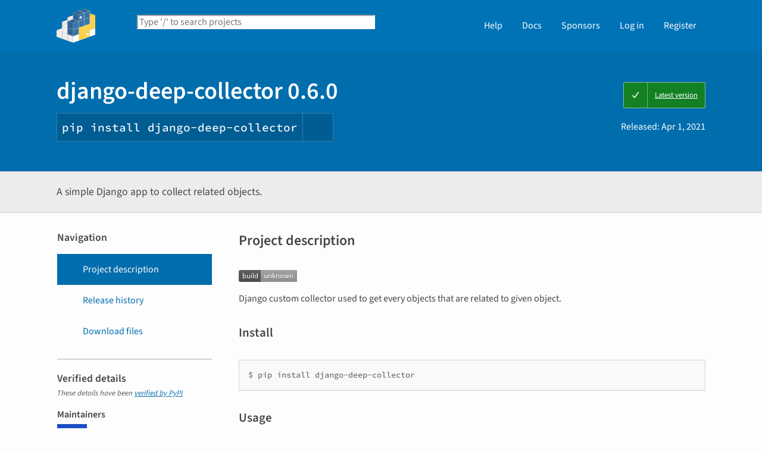

--- FILE ---
content_type: text/html; charset=UTF-8
request_url: https://pypi.org/project/django-deep-collector/
body_size: 10736
content:
<!DOCTYPE html>
<html lang="en" dir="ltr">
  <head>
    <meta charset="utf-8">
    <meta http-equiv="X-UA-Compatible" content="IE=edge">
    <meta name="viewport" content="width=device-width, initial-scale=1">
    <meta name="defaultLanguage" content="en">
    <meta name="availableLanguages"
          content="en, es, fr, ja, pt_BR, uk, el, de, zh_Hans, zh_Hant, ru, he, eo, ko">
    <title>django-deep-collector · PyPI</title>
    <meta name="description"
          content="A simple Django app to collect related objects.">
    <link rel="stylesheet"
          href="/static/css/warehouse-ltr.e3fc085c.css">
    <link rel="stylesheet"
          href="/static/css/fontawesome.0947586a.css">
    <link rel="stylesheet"
          href="/static/css/fonts.616f3bde.css">
    <noscript>
      <link rel="stylesheet"
            href="/static/css/noscript.0673c9ea.css">
    </noscript>
    <link rel="icon"
          href="/static/images/favicon.35549fe8.ico"
          type="image/x-icon">
    <link rel="alternate"
          type="application/rss+xml"
          title="RSS: 40 latest updates"
          href="/rss/updates.xml">
    <link rel="alternate"
          type="application/rss+xml"
          title="RSS: 40 newest packages"
          href="/rss/packages.xml">
<link rel="alternate"
        type="application/rss+xml"
        title="RSS: latest releases for django-deep-collector"
        href="/rss/project/django-deep-collector/releases.xml">      <link rel="canonical" href="https://pypi.org/project/django-deep-collector/">
    <meta property="og:url"
          content="https://pypi.org/project/django-deep-collector/">
    <meta property="og:site_name" content="PyPI">
    <meta property="og:type" content="website">
    <meta property="og:image"
          content="https://pypi.org/static/images/twitter.abaf4b19.webp">
    <meta property="og:title"
          content="django-deep-collector">
    <meta property="og:description" content="A simple Django app to collect related objects.">
    <link rel="search"
          type="application/opensearchdescription+xml"
          title="PyPI"
          href="/opensearch.xml">
    <script defer src="/static/js/warehouse.57db46bb.js">
    </script>
  <script>
MathJax = {
  tex: {
    inlineMath: [['$', '$'], ['\\(', '\\)']]
  },
};
  </script>
  <script async
          src="https://cdn.jsdelivr.net/npm/mathjax@3.2.2/es5/tex-svg.js"
          integrity="sha256-1CldwzdEg2k1wTmf7s5RWVd7NMXI/7nxxjJM2C4DqII="
          crossorigin="anonymous"></script>
      <script defer
              data-domain="pypi.org"
              src="https://analytics.python.org/js/script.js"></script>
    <script defer
            src="https://www.fastly-insights.com/insights.js?k=6a52360a-f306-421e-8ed5-7417d0d4a4e9&dnt=true"></script>
    <script async
            src="https://media.ethicalads.io/media/client/v1.4.0/ethicalads.min.js"
            integrity="sha256-U3hKDidudIaxBDEzwGJApJgPEf2mWk6cfMWghrAa6i0= sha384-UcmsCqcNRSLW/dV3Lo1oCi2/VaurXbib6p4HyUEOeIa/4OpsrnucrugAefzVZJfI sha512-q4t1L4xEjGV2R4hzqCa41P8jrgFUS8xTb8rdNv4FGvw7FpydVj/kkxBJHOiaoxHa8olCcx1Slk9K+3sNbsM4ug=="
            crossorigin="anonymous"></script>
  </head>
  <body data-controller="viewport-toggle"
        data-allowed-domains="10c2aea359e64041c291584869864898a56cdadd671b3b1749b0d6f2b99ac8b2,34221c2d81ad7a788e37992bae6f434e42843206d9f8e01fad113e42adad535c,4ae6a1023365a8692e724effb4a8850bf469ba56dc060f785714e01a25a26134,c1822479ce2d2cc6f6217b93e3702ef1da008c52c2e4753fd6f0f292c1f4dd6b,e9291a81f1069ce227fca8791b2f953c305be63f58fe4dc6130c36091f6eef09"
        data-request-nonce="RQwF7k5qLzCCQJlEUoBkiY0GBSDQIR5ouiutjd3Uxpw">
      <!-- Accessibility: this link should always be the first piece of content inside the body-->
      <a href="#content" class="skip-to-content">Skip to main content</a>
      <button type="button"
              class="button button--primary button--switch-to-mobile hidden"
              data-viewport-toggle-target="switchToMobile"
              data-action="viewport-toggle#switchToMobile">Switch to mobile version</button>
      <div id="sticky-notifications" class="stick-to-top js-stick-to-top">
        <!-- Add browser warning. Will show for ie9 and below -->
        <!--[if IE]>
      <div class="notification-bar notification-bar--warning" role="status">
        <span class="notification-bar__icon">
          <i class="fa fa-exclamation-triangle" aria-hidden="true"></i>
          <span class="sr-only">Warning</span>
        </span>
        <span class="notification-bar__message">You are using an unsupported browser, upgrade to a newer version.</span>
      </div>
      <![endif]-->
        <noscript>
          <div class="notification-bar notification-bar--warning" role="status">
            <span class="notification-bar__icon">
              <i class="fa fa-exclamation-triangle" aria-hidden="true"></i>
              <span class="sr-only">Warning</span>
            </span>
            <span class="notification-bar__message">Some features may not work without JavaScript. Please try enabling it if you encounter problems.</span>
          </div>
        </noscript>
<div data-html-include="/_includes/unauthed/notification-banners/"></div>    </div>
<div data-html-include="/_includes/unauthed/flash-messages/"></div><div data-html-include="/_includes/authed/session-notifications/"></div><header class="site-header ">
  <div class="site-container">
    <div class="split-layout">
        <div class="split-layout">
          <div>
            <a class="site-header__logo" href="/">
              <img alt="PyPI"
                   src="/static/images/logo-small.8998e9d1.svg">
            </a>
          </div>
          <form class="search-form search-form--primary"
                action="/search/"
                role="search">
            <label for="search" class="sr-only">Search PyPI</label>
            <input id="search"
                   class="search-form__search"
                   type="text"
                   name="q"
                   placeholder="Type '/' to search projects"
                   value=""
                   autocomplete="off"
                   autocapitalize="off"
                   spellcheck="false"
                   data-controller="search-focus"
                   data-action="keydown@window->search-focus#focusSearchField"
                   data-search-focus-target="searchField">
            <button type="submit" class="search-form__button">
              <i class="fa fa-search" aria-hidden="true"></i>
              <span class="sr-only">Search</span>
            </button>
          </form>
        </div>
<div data-html-include="/_includes/authed/current-user-indicator/">        <div id="user-indicator"
       class="horizontal-menu horizontal-menu--light horizontal-menu--tall">
    <nav class="horizontal-menu horizontal-menu--light horizontal-menu--tall hide-on-tablet"
         aria-label="Main navigation">
      <ul>
        <li class="horizontal-menu__item">
          <a href="/help/" class="horizontal-menu__link">Help</a>
        </li>
        <li class="horizontal-menu__item">
          <a href="https://docs.pypi.org/" class="horizontal-menu__link">Docs</a>
        </li>
        <li class="horizontal-menu__item">
          <a href="/sponsors/"
             class="horizontal-menu__link">Sponsors</a>
        </li>
        <li class="horizontal-menu__item">
          <a href="/account/login/?next=https%3A%2F%2Fpypi.org%2Fproject%2Fdjango-deep-collector%2F" class="horizontal-menu__link">Log in</a>
        </li>
        <li class="horizontal-menu__item">
          <a href="/account/register/"
             class="horizontal-menu__link">Register</a>
        </li>
      </ul>
    </nav>
    <nav class="dropdown dropdown--on-menu hidden show-on-tablet"
         aria-label="Main navigation">
      <button type="button"
              class="horizontal-menu__link dropdown__trigger"
              aria-haspopup="true"
              aria-expanded="false"
              aria-label="View menu">
Menu        <span class="dropdown__trigger-caret">
          <i class="fa fa-caret-down" aria-hidden="true"></i>
        </span>
      </button>
      <ul class="dropdown__content"
          aria-hidden="true"
          aria-label="Main menu">
        <li>
          <a class="dropdown__link" href="/help/">Help</a>
        </li>
        <li>
          <a class="dropdown__link" href="https://docs.pypi.org/">Docs</a>
        </li>
        <li>
          <a class="dropdown__link" href="/sponsors/">Sponsors</a>
        </li>
        <li>
          <a class="dropdown__link" href="/account/login/?next=https%3A%2F%2Fpypi.org%2Fproject%2Fdjango-deep-collector%2F">Log in</a>
        </li>
        <li>
          <a class="dropdown__link"
             href="/account/register/">Register</a>
        </li>
      </ul>
    </nav>
  </div>
</div>  </div>
</div>
</header>
  <div class="mobile-search">
    <form class="search-form search-form--fullwidth"
          action="/search/"
          role="search">
      <label for="mobile-search" class="sr-only">Search PyPI</label>
      <input id="mobile-search"
             class="search-form__search"
             type="text"
             name="q"
             placeholder="Search projects"
             value=""
             autocomplete="off"
             autocapitalize="off"
             spellcheck="false">
      
      <button type="submit" class="search-form__button">
        <i class="fa fa-search" aria-hidden="true"></i>
        <span class="sr-only">Search</span>
      </button>
    </form>
  </div>
<main id="content">
  <div class="banner">
    <div class="package-header">
      <div class="package-header__left">
        <h1 class="package-header__name">django-deep-collector 0.6.0</h1>
          <div data-controller="clipboard">
            <p class="package-header__pip-instructions">
              <span id="pip-command" data-clipboard-target="source">pip install django-deep-collector</span>
              <button type="button"
                      class="copy-tooltip copy-tooltip-s"
                      data-action="clipboard#copy"
                      data-clipboard-target="tooltip"
                      data-clipboard-tooltip-value="Copy to clipboard">
                <i class="fa fa-copy" aria-hidden="true"></i>
                <span class="sr-only">Copy PIP instructions</span>
              </button>
            </p>
          </div>
      </div>
      <div class="package-header__right">
            <a class="status-badge status-badge--good"
               href="/project/django-deep-collector/">
              <span>Latest version</span>
            </a>
        <p class="package-header__date">
Released: <time datetime="2021-04-01T15:01:02+0000"
        data-controller="localized-time"
        data-localized-time-relative="true"
        data-localized-time-show-time="false">
    Apr 1, 2021
  </time>        </p>
      </div>
    </div>
  </div>
  <div class="horizontal-section horizontal-section--grey horizontal-section--thin">
    <div class="site-container">
<div data-html-include="/_includes/authed/administer-project-include/django-deep-collector"></div>    <div class="split-layout split-layout--middle package-description">
        <p class="package-description__summary">A simple Django app to collect related objects.</p>
<div data-html-include="/_includes/authed/edit-project-button/django-deep-collector"></div>  </div>
</div>
</div>
<div data-controller="project-tabs">
  <div class="tabs-container">
    <div class="vertical-tabs">
      <div class="vertical-tabs__tabs">
        <div class="sidebar-section">
          <h3 class="sidebar-section__title">Navigation</h3>
          <nav aria-label="Navigation for django-deep-collector">
            <ul class="vertical-tabs__list" role="tablist">
              <li role="tab">
                <a id="description-tab"
                   href="#description"
                   data-project-tabs-target="tab"
                   data-action="project-tabs#onTabClick"
                   class="vertical-tabs__tab vertical-tabs__tab--with-icon vertical-tabs__tab--is-active"
                   aria-selected="true"
                   aria-label="Project description. Focus will be moved to the description.">
                  <i class="fa fa-align-left" aria-hidden="true"></i>
Project description                </a>
              </li>
              <li role="tab">
                <a id="history-tab"
                   href="#history"
                   data-project-tabs-target="tab"
                   data-action="project-tabs#onTabClick"
                   class="vertical-tabs__tab vertical-tabs__tab--with-icon"
                   aria-label="Release history. Focus will be moved to the history panel.">
                  <i class="fa fa-history" aria-hidden="true"></i>
Release history                </a>
              </li>
                <li role="tab">
                  <a id="files-tab"
                     href="#files"
                     data-project-tabs-target="tab"
                     data-action="project-tabs#onTabClick"
                     class="vertical-tabs__tab vertical-tabs__tab--with-icon"
                     aria-label="Download files. Focus will be moved to the project files.">
                    <i class="fa fa-download" aria-hidden="true"></i>
Download files                  </a>
                </li>
            </ul>
          </nav>
        </div>
<div class="sidebar-section verified">
  <h3 class="sidebar-section__title">
Verified details    <i class="fa fa-circle-check check"
       title="Verified by PyPI on 2021-04-01"></i>
  </h3>
  <small><i>These details have been <a href="https://docs.pypi.org/project_metadata/#verified-details">verified by PyPI</a></i></small>
    <h6>Maintainers</h6>
      <span class="sidebar-section__maintainer">
        <a href="/user/iwoca/"
           aria-label="">
          <span class="sidebar-section__user-gravatar">
            <img src="https://pypi-camo.freetls.fastly.net/442c847d09680d34545002d4766081a50ca5b97a/68747470733a2f2f7365637572652e67726176617461722e636f6d2f6176617461722f38613139376162396265643734356361383936333363356332616366323166303f73697a653d3530"
                 height="50"
                 width="50"
                 alt="Avatar for iwoca from gravatar.com"
                 title="Avatar for iwoca from gravatar.com">
          </span>
          <span class="sidebar-section__user-gravatar-text">iwoca</span>
        </a>
      </span>
</div>
<div class="sidebar-section unverified">
  <h3 class="sidebar-section__title">Unverified details</h3>
  <small><i>These details have <b>not</b> been verified by PyPI</i></small>
    <h6>Project links</h6>
    <ul class="vertical-tabs__list">
          <li>
            <a class="vertical-tabs__tab vertical-tabs__tab--with-icon vertical-tabs__tab--condensed"
               href="http://github.com/iwoca/django-deep-collector/"
               rel="nofollow">  <i class="fas fa-home" aria-hidden="true"></i>Homepage</a>
          </li>
    </ul>
    <div class="sidebar-section unverified">
      <h6>Meta</h6>
      <ul>
          <li>
            <span>
              <strong>License:</strong> BSD License (BSD License)
            </span>
          </li>
          <li>
            <span>
              <strong>Author:</strong> iwoca ltd
            </span>
          </li>
      </ul>
    </div>
    <div class="sidebar-section unverified">
      <h6 class="sidebar-section__title">Classifiers</h6>
      <ul class="sidebar-section__classifiers">
          <li>
            <strong>Environment</strong>
            <ul>
                <li>
                  <a href="/search/?c=Environment+%3A%3A+Web+Environment">
                    Web Environment
                  </a>
                </li>
            </ul>
          </li>
          <li>
            <strong>Framework</strong>
            <ul>
                <li>
                  <a href="/search/?c=Framework+%3A%3A+Django">
                    Django
                  </a>
                </li>
            </ul>
          </li>
          <li>
            <strong>Intended Audience</strong>
            <ul>
                <li>
                  <a href="/search/?c=Intended+Audience+%3A%3A+Developers">
                    Developers
                  </a>
                </li>
            </ul>
          </li>
          <li>
            <strong>License</strong>
            <ul>
                <li>
                  <a href="/search/?c=License+%3A%3A+OSI+Approved+%3A%3A+BSD+License">
                    OSI Approved :: BSD License
                  </a>
                </li>
            </ul>
          </li>
          <li>
            <strong>Operating System</strong>
            <ul>
                <li>
                  <a href="/search/?c=Operating+System+%3A%3A+OS+Independent">
                    OS Independent
                  </a>
                </li>
            </ul>
          </li>
          <li>
            <strong>Programming Language</strong>
            <ul>
                <li>
                  <a href="/search/?c=Programming+Language+%3A%3A+Python">
                    Python
                  </a>
                </li>
                <li>
                  <a href="/search/?c=Programming+Language+%3A%3A+Python+%3A%3A+2">
                    Python :: 2
                  </a>
                </li>
                <li>
                  <a href="/search/?c=Programming+Language+%3A%3A+Python+%3A%3A+2.7">
                    Python :: 2.7
                  </a>
                </li>
                <li>
                  <a href="/search/?c=Programming+Language+%3A%3A+Python+%3A%3A+3">
                    Python :: 3
                  </a>
                </li>
                <li>
                  <a href="/search/?c=Programming+Language+%3A%3A+Python+%3A%3A+3.4">
                    Python :: 3.4
                  </a>
                </li>
                <li>
                  <a href="/search/?c=Programming+Language+%3A%3A+Python+%3A%3A+3.5">
                    Python :: 3.5
                  </a>
                </li>
                <li>
                  <a href="/search/?c=Programming+Language+%3A%3A+Python+%3A%3A+3.6">
                    Python :: 3.6
                  </a>
                </li>
                <li>
                  <a href="/search/?c=Programming+Language+%3A%3A+Python+%3A%3A+3.9">
                    Python :: 3.9
                  </a>
                </li>
            </ul>
          </li>
          <li>
            <strong>Topic</strong>
            <ul>
                <li>
                  <a href="/search/?c=Topic+%3A%3A+Internet+%3A%3A+WWW%2FHTTP">
                    Internet :: WWW/HTTP
                  </a>
                </li>
                <li>
                  <a href="/search/?c=Topic+%3A%3A+Internet+%3A%3A+WWW%2FHTTP+%3A%3A+Dynamic+Content">
                    Internet :: WWW/HTTP :: Dynamic Content
                  </a>
                </li>
            </ul>
          </li>
      </ul>
    </div>
</div>  <div class="sidebar-section"
       data-ea-publisher="psf"
       data-ea-type="psf"
       data-ea-keywords="pypi-sidebar"></div>
        <div class="sidebar-section">
          <a class="button button--full-width button--warning"
             href="https://pypi.org/project/django-deep-collector/submit-malware-report/"
             role="button">Report project as malware</a>
        </div>
      </div>
      <div class="vertical-tabs__panel">
        <!-- mobile menu -->
        <nav aria-label="Navigation for django-deep-collector">
          <ul class="vertical-tabs__list" role="tablist">
            <li role="tab">
              <a id="mobile-description-tab"
                 href="#description"
                 data-project-tabs-target="mobileTab"
                 data-action="project-tabs#onTabClick"
                 class="vertical-tabs__tab vertical-tabs__tab--with-icon vertical-tabs__tab--mobile vertical-tabs__tab--no-top-border vertical-tabs__tab--is-active"
                 aria-selected="true"
                 aria-label="Project description. Focus will be moved to the description.">
                <i class="fa fa-align-left" aria-hidden="true"></i>
Project description              </a>
            </li>
            <li role="tab">
              <a id="mobile-data-tab"
                 href="#data"
                 data-project-tabs-target="mobileTab"
                 data-action="project-tabs#onTabClick"
                 class="vertical-tabs__tab vertical-tabs__tab--with-icon vertical-tabs__tab--mobile"
                 aria-label="Project details. Focus will be moved to the project details.">
                <i class="fa fa-info-circle" aria-hidden="true"></i>
Project details              </a>
            </li>
            <li role="tab">
              <a id="mobile-history-tab"
                 href="#history"
                 data-project-tabs-target="mobileTab"
                 data-action="project-tabs#onTabClick"
                 class="vertical-tabs__tab vertical-tabs__tab--with-icon vertical-tabs__tab--mobile"
                 aria-label="Release history. Focus will be moved to the history panel.">
                <i class="fa fa-history" aria-hidden="true"></i>
Release history              </a>
            </li>
              <li role="tab">
                <a id="mobile-files-tab"
                   href="#files"
                   data-project-tabs-target="mobileTab"
                   data-action="project-tabs#onTabClick"
                   class="vertical-tabs__tab vertical-tabs__tab--with-icon vertical-tabs__tab--mobile"
                   aria-label="Download files. Focus will be moved to the project files.">
                  <i class="fa fa-download" aria-hidden="true"></i>
Download files                </a>
              </li>
          </ul>
        </nav>
        <div id="description"
             data-project-tabs-target="content"
             class="vertical-tabs__content"
             role="tabpanel"
             aria-labelledby="description-tab mobile-description-tab"
             tabindex="-1">
    <h2 class="page-title">Project description</h2>
      <div class="project-description"><a href="https://travis-ci.org/iwoca/django-deep-collector.svg" rel=nofollow>
<img alt="https://travis-ci.org/iwoca/django-deep-collector.svg?branch=master" src="https://pypi-camo.freetls.fastly.net/5c0c09ece9eafbeb394bf6aabc773fea681c0977/68747470733a2f2f7472617669732d63692e6f72672f69776f63612f646a616e676f2d646565702d636f6c6c6563746f722e7376673f6272616e63683d6d6173746572">
</a>
<p>Django custom collector used to get every objects that are related to given object.</p>
<section id=install>
<h2>Install</h2>
<pre>$ pip install django-deep-collector</pre>
</section>
<section id=usage>
<h2>Usage</h2>
<p>Create a new instance of DeepCollector, and launch collector on one object:</p>
<pre><code><span class=kn>from</span> <span class=nn>deep_collector.core</span> <span class=kn>import</span> <span class=n>DeepCollector</span><span class=w>
</span><span class=kn>from</span> <span class=nn>django.contrib.auth.models</span> <span class=kn>import</span> <span class=n>User</span><span class=w>

</span><span class=n>user</span> <span class=o>=</span> <span class=n>User</span><span class=o>.</span><span class=n>objects</span><span class=o>.</span><span class=n>all</span><span class=p>()[</span><span class=mi>0</span><span class=p>]</span><span class=w>
</span><span class=n>collector</span> <span class=o>=</span> <span class=n>DeepCollector</span><span class=p>()</span><span class=w>
</span><span class=n>collector</span><span class=o>.</span><span class=n>collect</span><span class=p>(</span><span class=n>user</span><span class=p>)</span><span class=w>
</span><span class=n>related_objects</span> <span class=o>=</span> <span class=n>collector</span><span class=o>.</span><span class=n>get_collected_objects</span><span class=p>()</span></code></pre>
<p>If you want to save it in a file to be ‘django load_data’-like imported, you can use:</p>
<pre><code><span class=n>string_buffer</span> <span class=o>=</span> <span class=n>collector</span><span class=o>.</span><span class=n>get_json_serialized_objects</span><span class=p>()</span></code></pre>
</section>
<section id=how-it-works>
<h2>How it works</h2>
<p>This class is used to introspect an object, to get every other objects that depend on it, following its
‘relation’ fields, i.e. ForeignKey, OneToOneField, ManyToManyField, GenericForeignKey and GenericRelation.</p>
<ol>
<li><p>We start from given object (of class classA for example), and loop over :</li>
</ol>
<ul class=simple>
<li><p>Its ‘direct’ fields, it means the relation fields that are explicitly declared in this django model.</li>
</ul>
<pre><code><span class=k>class</span> <span class=nc>classA</span><span class=p>(</span><span class=n>models</span><span class=o>.</span><span class=n>Model</span><span class=p>):</span><span class=w>
</span>    <span class=n>fkey</span> <span class=o>=</span> <span class=n>models</span><span class=o>.</span><span class=n>ForeignKey</span><span class=p>(</span><span class=n>classB</span><span class=p>)</span><span class=w>
</span>    <span class=n>o2o</span> <span class=o>=</span> <span class=n>models</span><span class=o>.</span><span class=n>OneToOneField</span><span class=p>(</span><span class=n>classC</span><span class=p>)</span><span class=w>
</span>    <span class=n>m2m</span> <span class=o>=</span> <span class=n>models</span><span class=o>.</span><span class=n>ManyToManyField</span><span class=p>(</span><span class=n>classD</span><span class=p>)</span></code></pre>
<ul class=simple>
<li><p>Its ‘related’ fields, so other django model that are related to this object by relation fields.</li>
</ul>
<pre><code><span class=k>class</span> <span class=nc>classB</span><span class=p>(</span><span class=n>models</span><span class=o>.</span><span class=n>Model</span><span class=p>):</span><span class=w>
</span>    <span class=n>fkeyto</span> <span class=o>=</span> <span class=n>models</span><span class=o>.</span><span class=n>ForeignKey</span><span class=p>(</span><span class=n>classA</span><span class=p>)</span><span class=w>

</span><span class=k>class</span> <span class=nc>classC</span><span class=p>(</span><span class=n>models</span><span class=o>.</span><span class=n>Model</span><span class=p>):</span><span class=w>
</span>    <span class=n>o2oto</span> <span class=o>=</span> <span class=n>models</span><span class=o>.</span><span class=n>OneToOneField</span><span class=p>(</span><span class=n>classA</span><span class=p>)</span><span class=w>

</span><span class=k>class</span> <span class=nc>classD</span><span class=p>(</span><span class=n>models</span><span class=o>.</span><span class=n>Model</span><span class=p>):</span><span class=w>
</span>    <span class=n>m2mto</span> <span class=o>=</span> <span class=n>models</span><span class=o>.</span><span class=n>ManyToManyField</span><span class=p>(</span><span class=n>classA</span><span class=p>)</span></code></pre>
<ol start=2>
<li><p>For every field, we get associated object(s) of objA:</li>
</ol>
<ul class=simple>
<li><p>If it’s a direct field, we get objects by:</li>
</ul>
<pre><code><span class=k>class</span> <span class=nc>classA</span><span class=p>(</span><span class=n>models</span><span class=o>.</span><span class=n>Model</span><span class=p>):</span><span class=w>
</span>    <span class=n>fkey</span> <span class=o>=</span> <span class=n>models</span><span class=o>.</span><span class=n>ForeignKey</span><span class=p>(</span><span class=n>classB</span><span class=p>)</span>        <span class=c1># objA.fkey</span><span class=w>
</span>    <span class=n>o2o</span> <span class=o>=</span> <span class=n>models</span><span class=o>.</span><span class=n>OneToOneField</span><span class=p>(</span><span class=n>classC</span><span class=p>)</span>      <span class=c1># objA.o2o</span><span class=w>
</span>    <span class=n>m2m</span> <span class=o>=</span> <span class=n>models</span><span class=o>.</span><span class=n>ManyToManyField</span><span class=p>(</span><span class=n>classD</span><span class=p>)</span>    <span class=c1># objA.m2m.all()</span></code></pre>
<ul class=simple>
<li><p>If it’s a related field, we get objects by:</li>
</ul>
<pre><code><span class=k>class</span> <span class=nc>classB</span><span class=p>(</span><span class=n>models</span><span class=o>.</span><span class=n>Model</span><span class=p>):</span><span class=w>
</span>    <span class=n>fkeyto</span> <span class=o>=</span> <span class=n>models</span><span class=o>.</span><span class=n>ForeignKey</span><span class=p>(</span><span class=n>classA</span><span class=p>)</span>      <span class=c1># objA.classb_set.all()</span><span class=w>

</span><span class=k>class</span> <span class=nc>classC</span><span class=p>(</span><span class=n>models</span><span class=o>.</span><span class=n>Model</span><span class=p>):</span><span class=w>
</span>    <span class=n>o2oto</span> <span class=o>=</span> <span class=n>models</span><span class=o>.</span><span class=n>OneToOneField</span><span class=p>(</span><span class=n>classA</span><span class=p>)</span>    <span class=c1># objA.classC (not a manager, because OneToOneField is a unique rel)</span><span class=w>

</span><span class=k>class</span> <span class=nc>classD</span><span class=p>(</span><span class=n>models</span><span class=o>.</span><span class=n>Model</span><span class=p>):</span><span class=w>
</span>    <span class=n>m2mto</span> <span class=o>=</span> <span class=n>models</span><span class=o>.</span><span class=n>ManyToManyField</span><span class=p>(</span><span class=n>classA</span><span class=p>)</span>  <span class=c1># objA.classd_set.all()</span></code></pre>
<p>If we are using related_name attribute, then we access manager with its related_name:</p>
<pre><code><span class=k>class</span> <span class=nc>classE</span><span class=p>(</span><span class=n>models</span><span class=o>.</span><span class=n>Model</span><span class=p>):</span><span class=w>
</span>    <span class=n>m2mto</span> <span class=o>=</span> <span class=n>models</span><span class=o>.</span><span class=n>ForeignKey</span><span class=p>(</span><span class=n>classA</span><span class=p>,</span> <span class=n>related_name</span><span class=o>=</span><span class=s1>'classE'</span><span class=p>)</span>  <span class=c1># objA.classE.all()</span></code></pre>
<ol start=3>
<li><p>For each associated object, we go back to step 1. and get every field, …</li>
</ol>
</section>
<section id=genericforeignkey>
<h2>GenericForeignKey</h2>
<p>The <cite>GenericForeignKey</cite> has a small exception. If you want it to be collected in the “reverse” way, you should
explicitly define a <cite>GenericRelation</cite> in the models you want to follow this “reverse” relation.</p>
<pre><code><span class=k>class</span> <span class=nc>GFKModel</span><span class=p>(</span><span class=n>models</span><span class=o>.</span><span class=n>Model</span><span class=p>):</span><span class=w>
</span>    <span class=n>content_type</span> <span class=o>=</span> <span class=n>models</span><span class=o>.</span><span class=n>ForeignKey</span><span class=p>(</span><span class=n>ContentType</span><span class=p>,</span> <span class=n>on_delete</span><span class=o>=</span><span class=n>models</span><span class=o>.</span><span class=n>CASCADE</span><span class=p>)</span><span class=w>
</span>    <span class=n>object_id</span> <span class=o>=</span> <span class=n>models</span><span class=o>.</span><span class=n>PositiveIntegerField</span><span class=p>()</span><span class=w>
</span>    <span class=n>content_object</span> <span class=o>=</span> <span class=n>GenericForeignKey</span><span class=p>(</span><span class=s1>'content_type'</span><span class=p>,</span> <span class=s1>'object_id'</span><span class=p>)</span><span class=w>


</span><span class=k>class</span> <span class=nc>BaseToGFKModel</span><span class=p>(</span><span class=n>models</span><span class=o>.</span><span class=n>Model</span><span class=p>):</span><span class=w>
</span>    <span class=n>gfk_relation</span> <span class=o>=</span> <span class=n>GenericRelation</span><span class=p>(</span><span class=n>GFKModel</span><span class=p>)</span></code></pre>
<p>In above example, if you collect a <cite>BaseToGFKModel</cite> instance, the collector will look for all <cite>GFKModel</cite> instances
related to your initial <cite>BaseToGFKModel</cite> instance.
That happens because the <cite>BaseToGFKModel</cite> model explicitly defines a <cite>GenericRelation</cite>.</p>
</section>
<section id=parameters>
<h2>Parameters</h2>
<p>You can customize which model/field is collected.
By default, every model and field is collected, but you can override some parameters to have custom behaviour:</p>
<ul class=simple>
<li><p><cite>EXCLUDE_MODELS</cite>: exclude models (expecting a list of ‘&lt;app_label&gt;.&lt;module_name&gt;’)</li>
</ul>
<pre><code><span class=n>EXCLUDE_MODELS</span> <span class=o>=</span> <span class=p>[</span><span class=s1>'sites.site'</span><span class=p>,</span> <span class=s1>'auth.permission'</span><span class=p>,</span> <span class=s1>'auth.group'</span><span class=p>]</span></code></pre>
<p>Every time we will try to collect an object of this model type, it won’t be collected.</p>
<ul class=simple>
<li><p><cite>EXCLUDE_DIRECT_FIELDS</cite>: exclude direct fields from specified models</li>
</ul>
<pre><code><span class=n>EXCLUDE_DIRECT_FIELDS</span> <span class=o>=</span> <span class=p>{</span><span class=w>
</span>    <span class=s1>'auth.user'</span><span class=p>:</span> <span class=p>[</span><span class=s1>'groups'</span><span class=p>],</span><span class=w>
</span><span class=p>}</span></code></pre>
<p>On User model, when we will get direct fields, we won’t take into account ‘groups’ field.</p>
<ul class=simple>
<li><p><cite>EXCLUDE_RELATED_FIELDS</cite>: exclude related fields from specified models</li>
</ul>
<pre><code><span class=n>EXCLUDE_RELATED_FIELDS</span> <span class=o>=</span> <span class=p>{</span><span class=w>
</span>    <span class=s1>'auth.user'</span><span class=p>:</span> <span class=p>[</span><span class=s1>'session_set'</span><span class=p>]</span><span class=w>
</span><span class=p>}</span></code></pre>
<p>On User model, we don’t want to collect sessions that are associated to this user, so we put the exact accessor name we have to use to get these sessions, ‘session_set’, to exclude them from collection.</p>
<ul class=simple>
<li><p><cite>ALLOWS_SAME_TYPE_AS_ROOT_COLLECT</cite>: avoid by default to collect objects that have the same type as the root one, to prevent collecting too many data.</li>
</ul>
</section>
<section id=miscellaneous>
<h2>Miscellaneous</h2>
<p>To avoid some recursive collect between 2 objects (if an object has a direct field to another one, it means that other object has a related field to this first one), we detect if an object has already been collected before trying to collect it.</p>
</section>
</div>
  </div>
  <div id="data"
       data-project-tabs-target="content"
       class="vertical-tabs__content"
       role="tabpanel"
       aria-labelledby="mobile-data-tab"
       tabindex="-1">
    <h2 class="page-title">Project details</h2>
<div class="sidebar-section verified">
  <h3 class="sidebar-section__title">
Verified details    <i class="fa fa-circle-check check"
       title="Verified by PyPI on 2021-04-01"></i>
  </h3>
  <small><i>These details have been <a href="https://docs.pypi.org/project_metadata/#verified-details">verified by PyPI</a></i></small>
    <h6>Maintainers</h6>
      <span class="sidebar-section__maintainer">
        <a href="/user/iwoca/"
           aria-label="">
          <span class="sidebar-section__user-gravatar">
            <img src="https://pypi-camo.freetls.fastly.net/442c847d09680d34545002d4766081a50ca5b97a/68747470733a2f2f7365637572652e67726176617461722e636f6d2f6176617461722f38613139376162396265643734356361383936333363356332616366323166303f73697a653d3530"
                 height="50"
                 width="50"
                 alt="Avatar for iwoca from gravatar.com"
                 title="Avatar for iwoca from gravatar.com">
          </span>
          <span class="sidebar-section__user-gravatar-text">iwoca</span>
        </a>
      </span>
</div>
<div class="sidebar-section unverified">
  <h3 class="sidebar-section__title">Unverified details</h3>
  <small><i>These details have <b>not</b> been verified by PyPI</i></small>
    <h6>Project links</h6>
    <ul class="vertical-tabs__list">
          <li>
            <a class="vertical-tabs__tab vertical-tabs__tab--with-icon vertical-tabs__tab--condensed"
               href="http://github.com/iwoca/django-deep-collector/"
               rel="nofollow">  <i class="fas fa-home" aria-hidden="true"></i>Homepage</a>
          </li>
    </ul>
    <div class="sidebar-section unverified">
      <h6>Meta</h6>
      <ul>
          <li>
            <span>
              <strong>License:</strong> BSD License (BSD License)
            </span>
          </li>
          <li>
            <span>
              <strong>Author:</strong> iwoca ltd
            </span>
          </li>
      </ul>
    </div>
    <div class="sidebar-section unverified">
      <h6 class="sidebar-section__title">Classifiers</h6>
      <ul class="sidebar-section__classifiers">
          <li>
            <strong>Environment</strong>
            <ul>
                <li>
                  <a href="/search/?c=Environment+%3A%3A+Web+Environment">
                    Web Environment
                  </a>
                </li>
            </ul>
          </li>
          <li>
            <strong>Framework</strong>
            <ul>
                <li>
                  <a href="/search/?c=Framework+%3A%3A+Django">
                    Django
                  </a>
                </li>
            </ul>
          </li>
          <li>
            <strong>Intended Audience</strong>
            <ul>
                <li>
                  <a href="/search/?c=Intended+Audience+%3A%3A+Developers">
                    Developers
                  </a>
                </li>
            </ul>
          </li>
          <li>
            <strong>License</strong>
            <ul>
                <li>
                  <a href="/search/?c=License+%3A%3A+OSI+Approved+%3A%3A+BSD+License">
                    OSI Approved :: BSD License
                  </a>
                </li>
            </ul>
          </li>
          <li>
            <strong>Operating System</strong>
            <ul>
                <li>
                  <a href="/search/?c=Operating+System+%3A%3A+OS+Independent">
                    OS Independent
                  </a>
                </li>
            </ul>
          </li>
          <li>
            <strong>Programming Language</strong>
            <ul>
                <li>
                  <a href="/search/?c=Programming+Language+%3A%3A+Python">
                    Python
                  </a>
                </li>
                <li>
                  <a href="/search/?c=Programming+Language+%3A%3A+Python+%3A%3A+2">
                    Python :: 2
                  </a>
                </li>
                <li>
                  <a href="/search/?c=Programming+Language+%3A%3A+Python+%3A%3A+2.7">
                    Python :: 2.7
                  </a>
                </li>
                <li>
                  <a href="/search/?c=Programming+Language+%3A%3A+Python+%3A%3A+3">
                    Python :: 3
                  </a>
                </li>
                <li>
                  <a href="/search/?c=Programming+Language+%3A%3A+Python+%3A%3A+3.4">
                    Python :: 3.4
                  </a>
                </li>
                <li>
                  <a href="/search/?c=Programming+Language+%3A%3A+Python+%3A%3A+3.5">
                    Python :: 3.5
                  </a>
                </li>
                <li>
                  <a href="/search/?c=Programming+Language+%3A%3A+Python+%3A%3A+3.6">
                    Python :: 3.6
                  </a>
                </li>
                <li>
                  <a href="/search/?c=Programming+Language+%3A%3A+Python+%3A%3A+3.9">
                    Python :: 3.9
                  </a>
                </li>
            </ul>
          </li>
          <li>
            <strong>Topic</strong>
            <ul>
                <li>
                  <a href="/search/?c=Topic+%3A%3A+Internet+%3A%3A+WWW%2FHTTP">
                    Internet :: WWW/HTTP
                  </a>
                </li>
                <li>
                  <a href="/search/?c=Topic+%3A%3A+Internet+%3A%3A+WWW%2FHTTP+%3A%3A+Dynamic+Content">
                    Internet :: WWW/HTTP :: Dynamic Content
                  </a>
                </li>
            </ul>
          </li>
      </ul>
    </div>
</div>    <br>
  </div>
  <div id="history"
       data-project-tabs-target="content"
       class="vertical-tabs__content"
       role="tabpanel"
       aria-labelledby="history-tab mobile-history-tab"
       tabindex="-1">
    <h2 class="page-title split-layout">
      <span>Release history</span>
      <span class="reset-text margin-top">
        <a href="/help/#project-release-notifications">Release notifications</a> |
        <a href="/rss/project/django-deep-collector/releases.xml">RSS feed <i class="fa fa-rss" aria-hidden="true"></i></a>
      </span>
    </h2>
    <div class="release-timeline">
        <div class="release release--latest release--current">
          <div class="release__meta">
              <span class="badge">This version</span>
          </div>
          <div class="release__graphic">
<div class="release__line"></div>              <img class="release__node" alt="" src="https://pypi.org/static/images/blue-cube.572a5bfb.svg">
          </div>
          <a class="card release__card"
             href="/project/django-deep-collector/0.6.0/">
            <p class="release__version">
              0.6.0
            </p>
            <p class="release__version-date"><time datetime="2021-04-01T15:01:02+0000"
        data-controller="localized-time"
        data-localized-time-relative="true"
        data-localized-time-show-time="false">
    Apr 1, 2021
  </time></p>
          </a>
        </div>
        <div class="release">
          <div class="release__meta">
          </div>
          <div class="release__graphic">
<div class="release__line"></div>              <img class="release__node" alt="" src="https://pypi.org/static/images/white-cube.2351a86c.svg">
          </div>
          <a class="card release__card"
             href="/project/django-deep-collector/0.5.0/">
            <p class="release__version">
              0.5.0
            </p>
            <p class="release__version-date"><time datetime="2019-03-02T16:15:07+0000"
        data-controller="localized-time"
        data-localized-time-relative="true"
        data-localized-time-show-time="false">
    Mar 2, 2019
  </time></p>
          </a>
        </div>
        <div class="release">
          <div class="release__meta">
          </div>
          <div class="release__graphic">
<div class="release__line"></div>              <img class="release__node" alt="" src="https://pypi.org/static/images/white-cube.2351a86c.svg">
          </div>
          <a class="card release__card"
             href="/project/django-deep-collector/0.4.2/">
            <p class="release__version">
              0.4.2
            </p>
            <p class="release__version-date"><time datetime="2016-07-04T10:13:03+0000"
        data-controller="localized-time"
        data-localized-time-relative="true"
        data-localized-time-show-time="false">
    Jul 4, 2016
  </time></p>
          </a>
        </div>
        <div class="release">
          <div class="release__meta">
          </div>
          <div class="release__graphic">
<div class="release__line"></div>              <img class="release__node" alt="" src="https://pypi.org/static/images/white-cube.2351a86c.svg">
          </div>
          <a class="card release__card"
             href="/project/django-deep-collector/0.4.1/">
            <p class="release__version">
              0.4.1
            </p>
            <p class="release__version-date"><time datetime="2016-06-29T12:20:40+0000"
        data-controller="localized-time"
        data-localized-time-relative="true"
        data-localized-time-show-time="false">
    Jun 29, 2016
  </time></p>
          </a>
        </div>
        <div class="release">
          <div class="release__meta">
          </div>
          <div class="release__graphic">
<div class="release__line"></div>              <img class="release__node" alt="" src="https://pypi.org/static/images/white-cube.2351a86c.svg">
          </div>
          <a class="card release__card"
             href="/project/django-deep-collector/0.4/">
            <p class="release__version">
              0.4
            </p>
            <p class="release__version-date"><time datetime="2016-06-19T15:08:23+0000"
        data-controller="localized-time"
        data-localized-time-relative="true"
        data-localized-time-show-time="false">
    Jun 19, 2016
  </time></p>
          </a>
        </div>
        <div class="release">
          <div class="release__meta">
          </div>
          <div class="release__graphic">
<div class="release__line"></div>              <img class="release__node" alt="" src="https://pypi.org/static/images/white-cube.2351a86c.svg">
          </div>
          <a class="card release__card"
             href="/project/django-deep-collector/0.3.1/">
            <p class="release__version">
              0.3.1
            </p>
            <p class="release__version-date"><time datetime="2016-04-06T18:41:32+0000"
        data-controller="localized-time"
        data-localized-time-relative="true"
        data-localized-time-show-time="false">
    Apr 6, 2016
  </time></p>
          </a>
        </div>
        <div class="release">
          <div class="release__meta">
          </div>
          <div class="release__graphic">
<div class="release__line"></div>              <img class="release__node" alt="" src="https://pypi.org/static/images/white-cube.2351a86c.svg">
          </div>
          <a class="card release__card"
             href="/project/django-deep-collector/0.3/">
            <p class="release__version">
              0.3
            </p>
            <p class="release__version-date"><time datetime="2016-02-11T18:15:28+0000"
        data-controller="localized-time"
        data-localized-time-relative="true"
        data-localized-time-show-time="false">
    Feb 11, 2016
  </time></p>
          </a>
        </div>
        <div class="release">
          <div class="release__meta">
          </div>
          <div class="release__graphic">
<div class="release__line"></div>              <img class="release__node" alt="" src="https://pypi.org/static/images/white-cube.2351a86c.svg">
          </div>
          <a class="card release__card"
             href="/project/django-deep-collector/0.2.1/">
            <p class="release__version">
              0.2.1
            </p>
            <p class="release__version-date"><time datetime="2016-02-03T16:04:10+0000"
        data-controller="localized-time"
        data-localized-time-relative="true"
        data-localized-time-show-time="false">
    Feb 3, 2016
  </time></p>
          </a>
        </div>
        <div class="release">
          <div class="release__meta">
          </div>
          <div class="release__graphic">
<div class="release__line"></div>              <img class="release__node" alt="" src="https://pypi.org/static/images/white-cube.2351a86c.svg">
          </div>
          <a class="card release__card"
             href="/project/django-deep-collector/0.2/">
            <p class="release__version">
              0.2
            </p>
            <p class="release__version-date"><time datetime="2016-02-02T18:21:51+0000"
        data-controller="localized-time"
        data-localized-time-relative="true"
        data-localized-time-show-time="false">
    Feb 2, 2016
  </time></p>
          </a>
        </div>
        <div class="release">
          <div class="release__meta">
          </div>
          <div class="release__graphic">
<div class="release__line"></div>              <img class="release__node" alt="" src="https://pypi.org/static/images/white-cube.2351a86c.svg">
          </div>
          <a class="card release__card"
             href="/project/django-deep-collector/0.1.1/">
            <p class="release__version">
              0.1.1
            </p>
            <p class="release__version-date"><time datetime="2016-02-02T16:23:25+0000"
        data-controller="localized-time"
        data-localized-time-relative="true"
        data-localized-time-show-time="false">
    Feb 2, 2016
  </time></p>
          </a>
        </div>
        <div class="release release--oldest">
          <div class="release__meta">
          </div>
          <div class="release__graphic">
<div class="release__line"></div>              <img class="release__node" alt="" src="https://pypi.org/static/images/white-cube.2351a86c.svg">
          </div>
          <a class="card release__card"
             href="/project/django-deep-collector/0.1/">
            <p class="release__version">
              0.1
            </p>
            <p class="release__version-date"><time datetime="2016-02-02T16:19:07+0000"
        data-controller="localized-time"
        data-localized-time-relative="true"
        data-localized-time-show-time="false">
    Feb 2, 2016
  </time></p>
          </a>
        </div>
    </div>
  </div>
    <div id="files"
         data-project-tabs-target="content"
         class="vertical-tabs__content"
         role="tabpanel"
         aria-labelledby="files-tab mobile-files-tab"
         tabindex="-1"
         data-controller="filter-list">
      <h2 class="page-title">Download files</h2>
      <p>
Download the file for your platform. If you're not sure which to choose, learn more about <a href="https://packaging.python.org/tutorials/installing-packages/" title="External link" target="_blank" rel="noopener">installing packages</a>.      </p>
      <h3>
Source Distribution    </h3>
          <div class="file"
>
      <div class="file__graphic">
        <i class="far fa-file" aria-hidden="true"></i>
      </div>
      <div class="card file__card">
        <a href="https://files.pythonhosted.org/packages/a8/cc/eaf7e3c12d7109fd751e896cfdcdd0ecb2ef0c64b34559d6f01d93a88462/django-deep-collector-0.6.0.tar.gz">django-deep-collector-0.6.0.tar.gz</a>
        (11.7 kB
        <a href="#django-deep-collector-0.6.0.tar.gz"
           data-project-tabs-target="tab"
           data-action="project-tabs#onTabClick">view details</a>)
        <p class="file__meta">
          Uploaded <time datetime="2021-04-01T15:01:02+0000"
        data-controller="localized-time"
        data-localized-time-relative="true"
        data-localized-time-show-time="false">
    Apr 1, 2021
  </time>
<code>Source</code>        </p>
      </div>
    </div>

</div>
<div id="django-deep-collector-0.6.0.tar.gz"
     data-project-tabs-target="content"
     class="vertical-tabs__content"
     role="tabpanel"
     aria-labelledby="file-tab mobile-file-tab"
     tabindex="-1">
  <h2 class="page-title">File details</h2>
  <p>
    Details for the file <code>django-deep-collector-0.6.0.tar.gz</code>.
  </p>
  <h3>File metadata</h3>
  <div>
    <ul>
      <li>
        Download URL: <a href="https://files.pythonhosted.org/packages/a8/cc/eaf7e3c12d7109fd751e896cfdcdd0ecb2ef0c64b34559d6f01d93a88462/django-deep-collector-0.6.0.tar.gz">django-deep-collector-0.6.0.tar.gz</a>
      </li>
      <li>Upload date: <time datetime="2021-04-01T15:01:02+0000"
        data-controller="localized-time"
        data-localized-time-relative="true"
        data-localized-time-show-time="false">
    Apr 1, 2021
  </time></li>
      <li>
Size: 11.7 kB      </li>
      <li>Tags: Source</li>
      <li>
Uploaded using Trusted Publishing? No    </li>
      <li>Uploaded via: twine/3.4.1 importlib_metadata/3.10.0 pkginfo/1.7.0 requests/2.25.1 requests-toolbelt/0.9.1 tqdm/4.59.0 CPython/3.6.7</li>
  </ul>
</div>
<h3>File hashes</h3>
<div>
  <table class="table table--hashes">
    <caption class="sr-only">Hashes for django-deep-collector-0.6.0.tar.gz</caption>
    <thead>
      <tr>
        <th scope="col">Algorithm</th>
        <th scope="col">Hash digest</th>
        <th></th>
      </tr>
    </thead>
    <tbody>
      <tr data-controller="clipboard">
        <th scope="row">SHA256</th>
        <td>
          <code data-clipboard-target="source">03fca5b100e9a1da3ff73c0e423ebd05114353c97d4a9c3259e34d249f144640</code>
        </td>
        <td class="table__align-right">
          <button type="button"
                  class="button button--small copy-tooltip copy-tooltip-w"
                  data-action="clipboard#copy"
                  data-clipboard-target="tooltip"
                  data-clipboard-tooltip-value="Copy to clipboard">
Copy          </button>
        </td>
      </tr>
      <tr data-controller="clipboard">
        <th scope="row">MD5</th>
        <td>
          <code data-clipboard-target="source">a48354ce12c9bce1f331cecbdefa26f5</code>
        </td>
        <td class="table__align-right">
          <button type="button"
                  class="button button--small copy-tooltip copy-tooltip-w"
                  data-action="clipboard#copy"
                  data-clipboard-target="tooltip"
                  data-clipboard-tooltip-value="Copy to clipboard">
Copy          </button>
        </td>
      </tr>
      <tr data-controller="clipboard">
        <th scope="row">BLAKE2b-256</th>
        <td>
          <code data-clipboard-target="source">a8cceaf7e3c12d7109fd751e896cfdcdd0ecb2ef0c64b34559d6f01d93a88462</code>
        </td>
        <td class="table__align-right">
          <button type="button"
                  class="button button--small copy-tooltip copy-tooltip-w"
                  data-action="clipboard#copy"
                  data-clipboard-target="tooltip"
                  data-clipboard-tooltip-value="Copy to clipboard">
Copy          </button>
        </td>
      </tr>
    </tbody>
  </table>
  <p>
<a href="https://pip.pypa.io/en/stable/topics/secure-installs/#hash-checking-mode" title="External link" target="_blank" rel="noopener">See more details on using hashes here.</a></p>
</div>
</div></div>
</div>
</div>
</div>
</main>
<footer class="footer">
  <div class="footer__logo">
    <img src="/static/images/white-cube.2351a86c.svg"
         alt=""
         class="-js-white-cube">
  </div>
  <div class="footer__menus">
    <div class="footer__menu">
      <h2>Help</h2>
      <nav aria-label="Help navigation">
        <ul>
          <li>
            <a href="https://packaging.python.org/tutorials/installing-packages/"
               title="External link"
               target="_blank"
               rel="noopener">Installing packages</a>
          </li>
          <li>
            <a href="https://packaging.python.org/tutorials/packaging-projects/"
               title="External link"
               target="_blank"
               rel="noopener">Uploading packages</a>
          </li>
          <li>
            <a href="https://packaging.python.org/"
               title="External link"
               target="_blank"
               rel="noopener">User guide</a>
          </li>
          <li>
            <a href="https://www.python.org/dev/peps/pep-0541/"
               title="External link"
               target="_blank"
               rel="noopener">Project name retention</a>
          </li>
          <li>
            <a href="/help/">FAQs</a>
          </li>
        </ul>
      </nav>
    </div>
    <div class="footer__menu">
      <h2>About PyPI</h2>
      <nav aria-label="About PyPI navigation">
        <ul>
          <li>
            <a href="https://blog.pypi.org"
               title="External link"
               target="_blank"
               rel="noopener">PyPI Blog</a>
          </li>
          <li>
            <a href="https://dtdg.co/pypi"
               title="External link"
               target="_blank"
               rel="noopener">Infrastructure dashboard</a>
          </li>
          <li>
            <a href="/stats/">Statistics</a>
          </li>
          <li>
            <a href="/trademarks/">Logos & trademarks</a>
          </li>
          <li>
            <a href="/sponsors/">Our sponsors</a>
          </li>
        </ul>
      </nav>
    </div>
    <div class="footer__menu">
      <h2>Contributing to PyPI</h2>
      <nav aria-label="How to contribute navigation">
        <ul>
          <li>
            <a href="/help/#feedback">Bugs and feedback</a>
          </li>
          <li>
            <a href="https://github.com/pypi/warehouse"
               title="External link"
               target="_blank"
               rel="noopener">Contribute on GitHub</a>
          </li>
          <li>
            <a href="https://hosted.weblate.org/projects/pypa/warehouse/"
               title="External link"
               target="_blank"
               rel="noopener">Translate PyPI</a>
          </li>
          <li>
            <a href="/sponsors/">Sponsor PyPI</a>
          </li>
          <li>
            <a href="https://github.com/pypi/warehouse/graphs/contributors"
               title="External link"
               target="_blank"
               rel="noopener">Development credits</a>
          </li>
        </ul>
      </nav>
    </div>
    <div class="footer__menu">
      <h2>Using PyPI</h2>
      <nav aria-label="Using PyPI navigation">
        <ul>
          <li>
            <a href="https://policies.python.org/pypi.org/Terms-of-Service/"
               title="External link"
               target="_blank"
               rel="noopener">Terms of Service</a>
          </li>
          <li>
            <a href="/security/">Report security issue</a>
          </li>
          <li>
            <a href="https://policies.python.org/python.org/code-of-conduct/"
               title="External link"
               target="_blank"
               rel="noopener">Code of conduct</a>
          </li>
          <li>
            <a href="https://policies.python.org/pypi.org/Privacy-Notice/"
               title="External link"
               target="_blank"
               rel="noopener">Privacy Notice</a>
          </li>
          <li>
            <a href="https://policies.python.org/pypi.org/Acceptable-Use-Policy/"
               title="External link"
               target="_blank"
               rel="noopener">Acceptable Use Policy</a>
          </li>
        </ul>
      </nav>
    </div>
  </div>
  <hr class="footer__divider">
  <div class="footer__text">
      <p>
Status:<a href="https://status.python.org/"
   title="External link"
   target="_blank"
   rel="noopener">
        <span data-statuspage-domain="https://2p66nmmycsj3.statuspage.io">all systems operational</span></a>
    </p>
  <p>
Developed and maintained by the Python community, for the Python community.    <br>
    <a href="https://donate.pypi.org">Donate today!</a>
  </p>
  <p>
    "PyPI", "Python Package Index", and the blocks logos are registered <a href="/trademarks/">trademarks</a> of the <a href="https://www.python.org/psf-landing" target="_blank" rel="noopener">Python Software Foundation</a>.
    <br>
  </p>
  <p>
    © 2026 <a href="https://www.python.org/psf-landing/"
    title="External link"
    target="_blank"
    rel="noopener">Python Software Foundation</a>
    <br>
    <a href="/sitemap/">Site map</a>
  </p>
</div>
<div class="centered hide-on-desktop">
  <button type="button"
          class="button button--switch-to-desktop hidden"
          data-viewport-toggle-target="switchToDesktop"
          data-action="viewport-toggle#switchToDesktop">Switch to desktop version</button>
</div>
</footer>
<div class="language-switcher">
  <form action="/locale/">
    <ul>
        <li>
          <button class="language-switcher__selected"                  name="locale_id"
                  value="en"
                  type="submit">English</button>
        </li>
        <li>
          <button                   name="locale_id"
                  value="es"
                  type="submit">español</button>
        </li>
        <li>
          <button                   name="locale_id"
                  value="fr"
                  type="submit">français</button>
        </li>
        <li>
          <button                   name="locale_id"
                  value="ja"
                  type="submit">日本語</button>
        </li>
        <li>
          <button                   name="locale_id"
                  value="pt_BR"
                  type="submit">português (Brasil)</button>
        </li>
        <li>
          <button                   name="locale_id"
                  value="uk"
                  type="submit">українська</button>
        </li>
        <li>
          <button                   name="locale_id"
                  value="el"
                  type="submit">Ελληνικά</button>
        </li>
        <li>
          <button                   name="locale_id"
                  value="de"
                  type="submit">Deutsch</button>
        </li>
        <li>
          <button                   name="locale_id"
                  value="zh_Hans"
                  type="submit">中文 (简体)</button>
        </li>
        <li>
          <button                   name="locale_id"
                  value="zh_Hant"
                  type="submit">中文 (繁體)</button>
        </li>
        <li>
          <button                   name="locale_id"
                  value="ru"
                  type="submit">русский</button>
        </li>
        <li>
          <button                   name="locale_id"
                  value="he"
                  type="submit">עברית</button>
        </li>
        <li>
          <button                   name="locale_id"
                  value="eo"
                  type="submit">Esperanto</button>
        </li>
        <li>
          <button                   name="locale_id"
                  value="ko"
                  type="submit">한국어</button>
        </li>
    </ul>
  </form>
</div>
<div class="sponsors">
  <p class="sponsors__title">Supported by</p>
  <div class="sponsors__divider"></div>
        <a class="sponsors__sponsor"
           target="_blank"
           rel="noopener"
           href="https://aws.amazon.com/">
          <img class=sponsors__image src="https://pypi-camo.freetls.fastly.net/ed7074cadad1a06f56bc520ad9bd3e00d0704c5b/68747470733a2f2f73746f726167652e676f6f676c65617069732e636f6d2f707970692d6173736574732f73706f6e736f726c6f676f732f6177732d77686974652d6c6f676f2d7443615473387a432e706e67" alt="" loading=lazy>
          <span class="sponsors__name">AWS</span>
          <span class="sponsors__service">
              Cloud computing and Security Sponsor
          </span>
        </a>
        <a class="sponsors__sponsor"
           target="_blank"
           rel="noopener"
           href="https://www.datadoghq.com/">
          <img class=sponsors__image src="https://pypi-camo.freetls.fastly.net/8855f7c063a3bdb5b0ce8d91bfc50cf851cc5c51/68747470733a2f2f73746f726167652e676f6f676c65617069732e636f6d2f707970692d6173736574732f73706f6e736f726c6f676f732f64617461646f672d77686974652d6c6f676f2d6668644c4e666c6f2e706e67" alt="" loading=lazy>
          <span class="sponsors__name">Datadog</span>
          <span class="sponsors__service">
              Monitoring
          </span>
        </a>
        <a class="sponsors__sponsor"
           target="_blank"
           rel="noopener"
           href="https://depot.dev">
          <img class=sponsors__image src="https://pypi-camo.freetls.fastly.net/60f709d24f3e4d469f9adc77c65e2f5291a3d165/68747470733a2f2f73746f726167652e676f6f676c65617069732e636f6d2f707970692d6173736574732f73706f6e736f726c6f676f732f6465706f742d77686974652d6c6f676f2d7038506f476831302e706e67" alt="" loading=lazy>
          <span class="sponsors__name">Depot</span>
          <span class="sponsors__service">
              Continuous Integration
          </span>
        </a>
        <a class="sponsors__sponsor"
           target="_blank"
           rel="noopener"
           href="https://www.fastly.com/">
          <img class=sponsors__image src="https://pypi-camo.freetls.fastly.net/df6fe8829cbff2d7f668d98571df1fd011f36192/68747470733a2f2f73746f726167652e676f6f676c65617069732e636f6d2f707970692d6173736574732f73706f6e736f726c6f676f732f666173746c792d77686974652d6c6f676f2d65684d3077735f6f2e706e67" alt="" loading=lazy>
          <span class="sponsors__name">Fastly</span>
          <span class="sponsors__service">
              CDN
          </span>
        </a>
        <a class="sponsors__sponsor"
           target="_blank"
           rel="noopener"
           href="https://careers.google.com/">
          <img class=sponsors__image src="https://pypi-camo.freetls.fastly.net/420cc8cf360bac879e24c923b2f50ba7d1314fb0/68747470733a2f2f73746f726167652e676f6f676c65617069732e636f6d2f707970692d6173736574732f73706f6e736f726c6f676f732f676f6f676c652d77686974652d6c6f676f2d616734424e3774332e706e67" alt="" loading=lazy>
          <span class="sponsors__name">Google</span>
          <span class="sponsors__service">
              Download Analytics
          </span>
        </a>
        <a class="sponsors__sponsor"
           target="_blank"
           rel="noopener"
           href="https://www.pingdom.com/">
          <img class=sponsors__image src="https://pypi-camo.freetls.fastly.net/d01053c02f3a626b73ffcb06b96367fdbbf9e230/68747470733a2f2f73746f726167652e676f6f676c65617069732e636f6d2f707970692d6173736574732f73706f6e736f726c6f676f732f70696e67646f6d2d77686974652d6c6f676f2d67355831547546362e706e67" alt="" loading=lazy>
          <span class="sponsors__name">Pingdom</span>
          <span class="sponsors__service">
              Monitoring
          </span>
        </a>
        <a class="sponsors__sponsor"
           target="_blank"
           rel="noopener"
           href="https://sentry.io/for/python/?utm_source=pypi&amp;utm_medium=paid-community&amp;utm_campaign=python-na-evergreen&amp;utm_content=static-ad-pypi-sponsor-learnmore">
          <img class=sponsors__image src="https://pypi-camo.freetls.fastly.net/67af7117035e2345bacb5a82e9aa8b5b3e70701d/68747470733a2f2f73746f726167652e676f6f676c65617069732e636f6d2f707970692d6173736574732f73706f6e736f726c6f676f732f73656e7472792d77686974652d6c6f676f2d4a2d6b64742d706e2e706e67" alt="" loading=lazy>
          <span class="sponsors__name">Sentry</span>
          <span class="sponsors__service">
              Error logging
          </span>
        </a>
        <a class="sponsors__sponsor"
           target="_blank"
           rel="noopener"
           href="https://statuspage.io">
          <img class=sponsors__image src="https://pypi-camo.freetls.fastly.net/b611884ff90435a0575dbab7d9b0d3e60f136466/68747470733a2f2f73746f726167652e676f6f676c65617069732e636f6d2f707970692d6173736574732f73706f6e736f726c6f676f732f737461747573706167652d77686974652d6c6f676f2d5467476c6a4a2d502e706e67" alt="" loading=lazy>
          <span class="sponsors__name">StatusPage</span>
          <span class="sponsors__service">
              Status page
          </span>
        </a>
</div></body>
</html>

--- FILE ---
content_type: image/svg+xml
request_url: https://pypi.org/static/images/logo-small.8998e9d1.svg
body_size: 51906
content:
<svg xmlns="http://www.w3.org/2000/svg" width="65.812" height="58"><g style="fill:#a29d86;fill-opacity:1;stroke:#ccc;stroke-width:.07269443;stroke-linejoin:bevel;stroke-miterlimit:4;stroke-dasharray:none"><path d="m-186.329 59.726 3.185 1.16v3.742l-3.185-1.159z" style="color:#000;clip-rule:nonzero;display:inline;overflow:visible;visibility:visible;opacity:1;isolation:auto;mix-blend-mode:normal;color-interpolation:sRGB;color-interpolation-filters:linearRGB;solid-color:#000;solid-opacity:1;fill:#e9e9ff;fill-opacity:1;fill-rule:nonzero;stroke:#ccc;stroke-width:.07269443;stroke-linecap:butt;stroke-linejoin:bevel;stroke-miterlimit:4;stroke-dasharray:none;stroke-dashoffset:0;stroke-opacity:1;color-rendering:auto;image-rendering:auto;shape-rendering:auto;text-rendering:auto" transform="translate(564.377 -156.012)scale(2.92733)"/><path d="M-189.56 60.903v3.743l3.231-1.177v-3.743z" style="color:#000;clip-rule:nonzero;display:inline;overflow:visible;visibility:visible;opacity:1;isolation:auto;mix-blend-mode:normal;color-interpolation:sRGB;color-interpolation-filters:linearRGB;solid-color:#000;solid-opacity:1;fill:#353564;fill-opacity:1;fill-rule:nonzero;stroke:#ccc;stroke-width:.07269443;stroke-linecap:butt;stroke-linejoin:bevel;stroke-miterlimit:4;stroke-dasharray:none;stroke-dashoffset:0;stroke-opacity:1;color-rendering:auto;image-rendering:auto;shape-rendering:auto;text-rendering:auto" transform="translate(564.377 -156.012)scale(2.92733)"/><path d="m-189.56 64.646 3.184 1.159 3.232-1.177-3.185-1.159z" style="color:#000;clip-rule:nonzero;display:inline;overflow:visible;visibility:visible;opacity:1;isolation:auto;mix-blend-mode:normal;color-interpolation:sRGB;color-interpolation-filters:linearRGB;solid-color:#000;solid-opacity:1;fill:#afafde;fill-opacity:1;fill-rule:nonzero;stroke:#ccc;stroke-width:.07269443;stroke-linecap:butt;stroke-linejoin:bevel;stroke-miterlimit:4;stroke-dasharray:none;stroke-dashoffset:0;stroke-opacity:1;color-rendering:auto;image-rendering:auto;shape-rendering:auto;text-rendering:auto" transform="translate(564.377 -156.012)scale(2.92733)"/><path d="m-189.56 60.903 3.184 1.159 3.232-1.177-3.185-1.159z" style="fill:#f7f7f4;fill-opacity:1;stroke:#ccc;stroke-width:.07269443;stroke-linejoin:bevel;stroke-miterlimit:4;stroke-dasharray:none" transform="translate(564.377 -156.012)scale(2.92733)"/><path d="M-186.376 62.062v3.743l3.232-1.177v-3.743z" style="fill:#fff;fill-opacity:1;stroke:#ccc;stroke-width:.07269443;stroke-linejoin:bevel;stroke-miterlimit:4;stroke-dasharray:none" transform="translate(564.377 -156.012)scale(2.92733)"/><path d="m-189.56 60.903 3.184 1.159v3.743l-3.185-1.16z" style="fill:#efeeea;fill-opacity:1;stroke:#ccc;stroke-width:.07269443;stroke-linejoin:bevel;stroke-miterlimit:4;stroke-dasharray:none" transform="translate(564.377 -156.012)scale(2.92733)"/></g><g style="fill:#a29d86;fill-opacity:1;stroke:#ccc;stroke-width:.07269443;stroke-linejoin:bevel;stroke-miterlimit:4;stroke-dasharray:none"><path d="m-186.329 59.726 3.185 1.16v3.742l-3.185-1.159z" style="color:#000;clip-rule:nonzero;display:inline;overflow:visible;visibility:visible;opacity:1;isolation:auto;mix-blend-mode:normal;color-interpolation:sRGB;color-interpolation-filters:linearRGB;solid-color:#000;solid-opacity:1;fill:#e9e9ff;fill-opacity:1;fill-rule:nonzero;stroke:#ccc;stroke-width:.07269443;stroke-linecap:butt;stroke-linejoin:bevel;stroke-miterlimit:4;stroke-dasharray:none;stroke-dashoffset:0;stroke-opacity:1;color-rendering:auto;image-rendering:auto;shape-rendering:auto;text-rendering:auto" transform="translate(573.74 -163.673)scale(2.92733)"/><path d="M-189.56 60.903v3.743l3.231-1.177v-3.743z" style="color:#000;clip-rule:nonzero;display:inline;overflow:visible;visibility:visible;opacity:1;isolation:auto;mix-blend-mode:normal;color-interpolation:sRGB;color-interpolation-filters:linearRGB;solid-color:#000;solid-opacity:1;fill:#353564;fill-opacity:1;fill-rule:nonzero;stroke:#ccc;stroke-width:.07269443;stroke-linecap:butt;stroke-linejoin:bevel;stroke-miterlimit:4;stroke-dasharray:none;stroke-dashoffset:0;stroke-opacity:1;color-rendering:auto;image-rendering:auto;shape-rendering:auto;text-rendering:auto" transform="translate(573.74 -163.673)scale(2.92733)"/><path d="m-189.56 64.646 3.184 1.159 3.232-1.177-3.185-1.159z" style="color:#000;clip-rule:nonzero;display:inline;overflow:visible;visibility:visible;opacity:1;isolation:auto;mix-blend-mode:normal;color-interpolation:sRGB;color-interpolation-filters:linearRGB;solid-color:#000;solid-opacity:1;fill:#afafde;fill-opacity:1;fill-rule:nonzero;stroke:#ccc;stroke-width:.07269443;stroke-linecap:butt;stroke-linejoin:bevel;stroke-miterlimit:4;stroke-dasharray:none;stroke-dashoffset:0;stroke-opacity:1;color-rendering:auto;image-rendering:auto;shape-rendering:auto;text-rendering:auto" transform="translate(573.74 -163.673)scale(2.92733)"/><path d="m-189.56 60.903 3.184 1.159 3.232-1.177-3.185-1.159z" style="fill:#f7f7f4;fill-opacity:1;stroke:#ccc;stroke-width:.07269443;stroke-linejoin:bevel;stroke-miterlimit:4;stroke-dasharray:none" transform="translate(573.74 -163.673)scale(2.92733)"/><path d="M-186.376 62.062v3.743l3.232-1.177v-3.743z" style="fill:#fff;fill-opacity:1;stroke:#ccc;stroke-width:.07269443;stroke-linejoin:bevel;stroke-miterlimit:4;stroke-dasharray:none" transform="translate(573.74 -163.673)scale(2.92733)"/><path d="m-189.56 60.903 3.184 1.159v3.743l-3.185-1.16z" style="fill:#efeeea;fill-opacity:1;stroke:#ccc;stroke-width:.07269443;stroke-linejoin:bevel;stroke-miterlimit:4;stroke-dasharray:none" transform="translate(573.74 -163.673)scale(2.92733)"/></g><g style="fill:#a29d86;fill-opacity:1;stroke:#ccc;stroke-width:.07269443;stroke-linejoin:bevel;stroke-miterlimit:4;stroke-dasharray:none"><path d="m-186.329 59.726 3.185 1.16v3.742l-3.185-1.159z" style="color:#000;clip-rule:nonzero;display:inline;overflow:visible;visibility:visible;opacity:1;isolation:auto;mix-blend-mode:normal;color-interpolation:sRGB;color-interpolation-filters:linearRGB;solid-color:#000;solid-opacity:1;fill:#e9e9ff;fill-opacity:1;fill-rule:nonzero;stroke:#ccc;stroke-width:.07269443;stroke-linecap:butt;stroke-linejoin:bevel;stroke-miterlimit:4;stroke-dasharray:none;stroke-dashoffset:0;stroke-opacity:1;color-rendering:auto;image-rendering:auto;shape-rendering:auto;text-rendering:auto" transform="translate(555.014 -141.542)scale(2.92733)"/><path d="M-189.56 60.903v3.743l3.231-1.177v-3.743z" style="color:#000;clip-rule:nonzero;display:inline;overflow:visible;visibility:visible;opacity:1;isolation:auto;mix-blend-mode:normal;color-interpolation:sRGB;color-interpolation-filters:linearRGB;solid-color:#000;solid-opacity:1;fill:#353564;fill-opacity:1;fill-rule:nonzero;stroke:#ccc;stroke-width:.07269443;stroke-linecap:butt;stroke-linejoin:bevel;stroke-miterlimit:4;stroke-dasharray:none;stroke-dashoffset:0;stroke-opacity:1;color-rendering:auto;image-rendering:auto;shape-rendering:auto;text-rendering:auto" transform="translate(555.014 -141.542)scale(2.92733)"/><path d="m-189.56 64.646 3.184 1.159 3.232-1.177-3.185-1.159z" style="color:#000;clip-rule:nonzero;display:inline;overflow:visible;visibility:visible;opacity:1;isolation:auto;mix-blend-mode:normal;color-interpolation:sRGB;color-interpolation-filters:linearRGB;solid-color:#000;solid-opacity:1;fill:#afafde;fill-opacity:1;fill-rule:nonzero;stroke:#ccc;stroke-width:.07269443;stroke-linecap:butt;stroke-linejoin:bevel;stroke-miterlimit:4;stroke-dasharray:none;stroke-dashoffset:0;stroke-opacity:1;color-rendering:auto;image-rendering:auto;shape-rendering:auto;text-rendering:auto" transform="translate(555.014 -141.542)scale(2.92733)"/><path d="m-189.56 60.903 3.184 1.159 3.232-1.177-3.185-1.159z" style="fill:#f7f7f4;fill-opacity:1;stroke:#ccc;stroke-width:.07269443;stroke-linejoin:bevel;stroke-miterlimit:4;stroke-dasharray:none" transform="translate(555.014 -141.542)scale(2.92733)"/><path d="M-186.376 62.062v3.743l3.232-1.177v-3.743z" style="fill:#fff;fill-opacity:1;stroke:#ccc;stroke-width:.07269443;stroke-linejoin:bevel;stroke-miterlimit:4;stroke-dasharray:none" transform="translate(555.014 -141.542)scale(2.92733)"/><path d="m-189.56 60.903 3.184 1.159v3.743l-3.185-1.16z" style="fill:#efeeea;fill-opacity:1;stroke:#ccc;stroke-width:.07269443;stroke-linejoin:bevel;stroke-miterlimit:4;stroke-dasharray:none" transform="translate(555.014 -141.542)scale(2.92733)"/></g><g style="fill:#a29d86;fill-opacity:1;stroke:#ccc;stroke-width:.07269443;stroke-linejoin:bevel;stroke-miterlimit:4;stroke-dasharray:none"><path d="m-186.329 59.726 3.185 1.16v3.742l-3.185-1.159z" style="color:#000;clip-rule:nonzero;display:inline;overflow:visible;visibility:visible;opacity:1;isolation:auto;mix-blend-mode:normal;color-interpolation:sRGB;color-interpolation-filters:linearRGB;solid-color:#000;solid-opacity:1;fill:#e9e9ff;fill-opacity:1;fill-rule:nonzero;stroke:#ccc;stroke-width:.07269443;stroke-linecap:butt;stroke-linejoin:bevel;stroke-miterlimit:4;stroke-dasharray:none;stroke-dashoffset:0;stroke-opacity:1;color-rendering:auto;image-rendering:auto;shape-rendering:auto;text-rendering:auto" transform="translate(564.377 -138.137)scale(2.92733)"/><path d="M-189.56 60.903v3.743l3.231-1.177v-3.743z" style="color:#000;clip-rule:nonzero;display:inline;overflow:visible;visibility:visible;opacity:1;isolation:auto;mix-blend-mode:normal;color-interpolation:sRGB;color-interpolation-filters:linearRGB;solid-color:#000;solid-opacity:1;fill:#353564;fill-opacity:1;fill-rule:nonzero;stroke:#ccc;stroke-width:.07269443;stroke-linecap:butt;stroke-linejoin:bevel;stroke-miterlimit:4;stroke-dasharray:none;stroke-dashoffset:0;stroke-opacity:1;color-rendering:auto;image-rendering:auto;shape-rendering:auto;text-rendering:auto" transform="translate(564.377 -138.137)scale(2.92733)"/><path d="m-189.56 64.646 3.184 1.159 3.232-1.177-3.185-1.159z" style="color:#000;clip-rule:nonzero;display:inline;overflow:visible;visibility:visible;opacity:1;isolation:auto;mix-blend-mode:normal;color-interpolation:sRGB;color-interpolation-filters:linearRGB;solid-color:#000;solid-opacity:1;fill:#afafde;fill-opacity:1;fill-rule:nonzero;stroke:#ccc;stroke-width:.07269443;stroke-linecap:butt;stroke-linejoin:bevel;stroke-miterlimit:4;stroke-dasharray:none;stroke-dashoffset:0;stroke-opacity:1;color-rendering:auto;image-rendering:auto;shape-rendering:auto;text-rendering:auto" transform="translate(564.377 -138.137)scale(2.92733)"/><path d="m-189.56 60.903 3.184 1.159 3.232-1.177-3.185-1.159z" style="fill:#f7f7f4;fill-opacity:1;stroke:#ccc;stroke-width:.07269443;stroke-linejoin:bevel;stroke-miterlimit:4;stroke-dasharray:none" transform="translate(564.377 -138.137)scale(2.92733)"/><path d="M-186.376 62.062v3.743l3.232-1.177v-3.743z" style="fill:#fff;fill-opacity:1;stroke:#ccc;stroke-width:.07269443;stroke-linejoin:bevel;stroke-miterlimit:4;stroke-dasharray:none" transform="translate(564.377 -138.137)scale(2.92733)"/><path d="m-189.56 60.903 3.184 1.159v3.743l-3.185-1.16z" style="fill:#efeeea;fill-opacity:1;stroke:#ccc;stroke-width:.07269443;stroke-linejoin:bevel;stroke-miterlimit:4;stroke-dasharray:none" transform="translate(564.377 -138.137)scale(2.92733)"/></g><g style="fill:#a29d86;fill-opacity:1;stroke:#ccc;stroke-width:.07269443;stroke-linejoin:bevel;stroke-miterlimit:4;stroke-dasharray:none"><path d="m-186.329 59.726 3.185 1.16v3.742l-3.185-1.159z" style="color:#000;clip-rule:nonzero;display:inline;overflow:visible;visibility:visible;opacity:1;isolation:auto;mix-blend-mode:normal;color-interpolation:sRGB;color-interpolation-filters:linearRGB;solid-color:#000;solid-opacity:1;fill:#e9e9ff;fill-opacity:1;fill-rule:nonzero;stroke:#ccc;stroke-width:.07269443;stroke-linecap:butt;stroke-linejoin:bevel;stroke-miterlimit:4;stroke-dasharray:none;stroke-dashoffset:0;stroke-opacity:1;color-rendering:auto;image-rendering:auto;shape-rendering:auto;text-rendering:auto" transform="translate(564.377 -149.203)scale(2.92733)"/><path d="M-189.56 60.903v3.743l3.231-1.177v-3.743z" style="color:#000;clip-rule:nonzero;display:inline;overflow:visible;visibility:visible;opacity:1;isolation:auto;mix-blend-mode:normal;color-interpolation:sRGB;color-interpolation-filters:linearRGB;solid-color:#000;solid-opacity:1;fill:#353564;fill-opacity:1;fill-rule:nonzero;stroke:#ccc;stroke-width:.07269443;stroke-linecap:butt;stroke-linejoin:bevel;stroke-miterlimit:4;stroke-dasharray:none;stroke-dashoffset:0;stroke-opacity:1;color-rendering:auto;image-rendering:auto;shape-rendering:auto;text-rendering:auto" transform="translate(564.377 -149.203)scale(2.92733)"/><path d="m-189.56 64.646 3.184 1.159 3.232-1.177-3.185-1.159z" style="color:#000;clip-rule:nonzero;display:inline;overflow:visible;visibility:visible;opacity:1;isolation:auto;mix-blend-mode:normal;color-interpolation:sRGB;color-interpolation-filters:linearRGB;solid-color:#000;solid-opacity:1;fill:#afafde;fill-opacity:1;fill-rule:nonzero;stroke:#ccc;stroke-width:.07269443;stroke-linecap:butt;stroke-linejoin:bevel;stroke-miterlimit:4;stroke-dasharray:none;stroke-dashoffset:0;stroke-opacity:1;color-rendering:auto;image-rendering:auto;shape-rendering:auto;text-rendering:auto" transform="translate(564.377 -149.203)scale(2.92733)"/><path d="m-189.56 60.903 3.184 1.159 3.232-1.177-3.185-1.159z" style="fill:#f7f7f4;fill-opacity:1;stroke:#ccc;stroke-width:.07269443;stroke-linejoin:bevel;stroke-miterlimit:4;stroke-dasharray:none" transform="translate(564.377 -149.203)scale(2.92733)"/><path d="M-186.376 62.062v3.743l3.232-1.177v-3.743z" style="fill:#fff;fill-opacity:1;stroke:#ccc;stroke-width:.07269443;stroke-linejoin:bevel;stroke-miterlimit:4;stroke-dasharray:none" transform="translate(564.377 -149.203)scale(2.92733)"/><path d="m-189.56 60.903 3.184 1.159v3.743l-3.185-1.16z" style="fill:#efeeea;fill-opacity:1;stroke:#ccc;stroke-width:.07269443;stroke-linejoin:bevel;stroke-miterlimit:4;stroke-dasharray:none" transform="translate(564.377 -149.203)scale(2.92733)"/></g><g style="fill:#a29d86;fill-opacity:1;stroke:#ccc;stroke-width:.07269443;stroke-linejoin:bevel;stroke-miterlimit:4;stroke-dasharray:none"><path d="m-186.329 59.726 3.185 1.16v3.742l-3.185-1.159z" style="color:#000;clip-rule:nonzero;display:inline;overflow:visible;visibility:visible;opacity:1;isolation:auto;mix-blend-mode:normal;color-interpolation:sRGB;color-interpolation-filters:linearRGB;solid-color:#000;solid-opacity:1;fill:#e9e9ff;fill-opacity:1;fill-rule:nonzero;stroke:#ccc;stroke-width:.07269443;stroke-linecap:butt;stroke-linejoin:bevel;stroke-miterlimit:4;stroke-dasharray:none;stroke-dashoffset:0;stroke-opacity:1;color-rendering:auto;image-rendering:auto;shape-rendering:auto;text-rendering:auto" transform="translate(601.83 -144.947)scale(2.92733)"/><path d="M-189.56 60.903v3.743l3.231-1.177v-3.743z" style="color:#000;clip-rule:nonzero;display:inline;overflow:visible;visibility:visible;opacity:1;isolation:auto;mix-blend-mode:normal;color-interpolation:sRGB;color-interpolation-filters:linearRGB;solid-color:#000;solid-opacity:1;fill:#353564;fill-opacity:1;fill-rule:nonzero;stroke:#ccc;stroke-width:.07269443;stroke-linecap:butt;stroke-linejoin:bevel;stroke-miterlimit:4;stroke-dasharray:none;stroke-dashoffset:0;stroke-opacity:1;color-rendering:auto;image-rendering:auto;shape-rendering:auto;text-rendering:auto" transform="translate(601.83 -144.947)scale(2.92733)"/><path d="m-189.56 64.646 3.184 1.159 3.232-1.177-3.185-1.159z" style="color:#000;clip-rule:nonzero;display:inline;overflow:visible;visibility:visible;opacity:1;isolation:auto;mix-blend-mode:normal;color-interpolation:sRGB;color-interpolation-filters:linearRGB;solid-color:#000;solid-opacity:1;fill:#afafde;fill-opacity:1;fill-rule:nonzero;stroke:#ccc;stroke-width:.07269443;stroke-linecap:butt;stroke-linejoin:bevel;stroke-miterlimit:4;stroke-dasharray:none;stroke-dashoffset:0;stroke-opacity:1;color-rendering:auto;image-rendering:auto;shape-rendering:auto;text-rendering:auto" transform="translate(601.83 -144.947)scale(2.92733)"/><path d="m-189.56 60.903 3.184 1.159 3.232-1.177-3.185-1.159z" style="fill:#f7f7f4;fill-opacity:1;stroke:#ccc;stroke-width:.07269443;stroke-linejoin:bevel;stroke-miterlimit:4;stroke-dasharray:none" transform="translate(601.83 -144.947)scale(2.92733)"/><path d="M-186.376 62.062v3.743l3.232-1.177v-3.743z" style="fill:#fff;fill-opacity:1;stroke:#ccc;stroke-width:.07269443;stroke-linejoin:bevel;stroke-miterlimit:4;stroke-dasharray:none" transform="translate(601.83 -144.947)scale(2.92733)"/><path d="m-189.56 60.903 3.184 1.159v3.743l-3.185-1.16z" style="fill:#efeeea;fill-opacity:1;stroke:#ccc;stroke-width:.07269443;stroke-linejoin:bevel;stroke-miterlimit:4;stroke-dasharray:none" transform="translate(601.83 -144.947)scale(2.92733)"/></g><g transform="translate(-1683.66 -513.275)scale(.65177)"><g style="fill:#a29d86;fill-opacity:1;stroke:#ccc;stroke-width:.07269443;stroke-linejoin:bevel;stroke-miterlimit:4;stroke-dasharray:none"><path d="m-186.329 59.726 3.185 1.16v3.742l-3.185-1.159z" style="color:#000;clip-rule:nonzero;display:inline;overflow:visible;visibility:visible;opacity:1;isolation:auto;mix-blend-mode:normal;color-interpolation:sRGB;color-interpolation-filters:linearRGB;solid-color:#000;solid-opacity:1;fill:#e9e9ff;fill-opacity:1;fill-rule:nonzero;stroke:#ccc;stroke-width:.07269443;stroke-linecap:butt;stroke-linejoin:bevel;stroke-miterlimit:4;stroke-dasharray:none;stroke-dashoffset:0;stroke-opacity:1;color-rendering:auto;image-rendering:auto;shape-rendering:auto;text-rendering:auto" transform="translate(3492.218 570.342)scale(4.49135)"/><path d="M-189.56 60.903v3.743l3.231-1.177v-3.743z" style="color:#000;clip-rule:nonzero;display:inline;overflow:visible;visibility:visible;opacity:1;isolation:auto;mix-blend-mode:normal;color-interpolation:sRGB;color-interpolation-filters:linearRGB;solid-color:#000;solid-opacity:1;fill:#353564;fill-opacity:1;fill-rule:nonzero;stroke:#ccc;stroke-width:.07269443;stroke-linecap:butt;stroke-linejoin:bevel;stroke-miterlimit:4;stroke-dasharray:none;stroke-dashoffset:0;stroke-opacity:1;color-rendering:auto;image-rendering:auto;shape-rendering:auto;text-rendering:auto" transform="translate(3492.218 570.342)scale(4.49135)"/><path d="m-189.56 64.646 3.184 1.159 3.232-1.177-3.185-1.159z" style="color:#000;clip-rule:nonzero;display:inline;overflow:visible;visibility:visible;opacity:1;isolation:auto;mix-blend-mode:normal;color-interpolation:sRGB;color-interpolation-filters:linearRGB;solid-color:#000;solid-opacity:1;fill:#afafde;fill-opacity:1;fill-rule:nonzero;stroke:#ccc;stroke-width:.07269443;stroke-linecap:butt;stroke-linejoin:bevel;stroke-miterlimit:4;stroke-dasharray:none;stroke-dashoffset:0;stroke-opacity:1;color-rendering:auto;image-rendering:auto;shape-rendering:auto;text-rendering:auto" transform="translate(3492.218 570.342)scale(4.49135)"/><path d="m-189.56 60.903 3.184 1.159 3.232-1.177-3.185-1.159z" style="fill:#f7f7f4;fill-opacity:1;stroke:#ccc;stroke-width:.07269443;stroke-linejoin:bevel;stroke-miterlimit:4;stroke-dasharray:none" transform="translate(3492.218 570.342)scale(4.49135)"/><path d="M-186.376 62.062v3.743l3.232-1.177v-3.743z" style="fill:#ffd242;fill-opacity:1;stroke:#ccc;stroke-width:.07269443;stroke-linejoin:bevel;stroke-miterlimit:4;stroke-dasharray:none" transform="translate(3492.218 570.342)scale(4.49135)"/><path d="m-189.56 60.903 3.184 1.159v3.743l-3.185-1.16z" style="fill:#efeeea;fill-opacity:1;stroke:#ccc;stroke-width:.07269443;stroke-linejoin:bevel;stroke-miterlimit:4;stroke-dasharray:none" transform="translate(3492.218 570.342)scale(4.49135)"/></g><circle cx="2835.218" cy="1823.899" r="2.967" style="fill:#fff;fill-opacity:1" transform="skewY(-20)scale(.9397 1)"/></g><g style="fill:#a29d86;fill-opacity:1;stroke:#ccc;stroke-width:.07269443;stroke-linejoin:bevel;stroke-miterlimit:4;stroke-dasharray:none"><path d="m-186.329 59.726 3.185 1.16v3.742l-3.185-1.159z" style="color:#000;clip-rule:nonzero;display:inline;overflow:visible;visibility:visible;opacity:1;isolation:auto;mix-blend-mode:normal;color-interpolation:sRGB;color-interpolation-filters:linearRGB;solid-color:#000;solid-opacity:1;fill:#e9e9ff;fill-opacity:1;fill-rule:nonzero;stroke:#ccc;stroke-width:.07269443;stroke-linecap:butt;stroke-linejoin:bevel;stroke-miterlimit:4;stroke-dasharray:none;stroke-dashoffset:0;stroke-opacity:1;color-rendering:auto;image-rendering:auto;shape-rendering:auto;text-rendering:auto" transform="translate(583.104 -138.137)scale(2.92733)"/><path d="M-189.56 60.903v3.743l3.231-1.177v-3.743z" style="color:#000;clip-rule:nonzero;display:inline;overflow:visible;visibility:visible;opacity:1;isolation:auto;mix-blend-mode:normal;color-interpolation:sRGB;color-interpolation-filters:linearRGB;solid-color:#000;solid-opacity:1;fill:#353564;fill-opacity:1;fill-rule:nonzero;stroke:#ccc;stroke-width:.07269443;stroke-linecap:butt;stroke-linejoin:bevel;stroke-miterlimit:4;stroke-dasharray:none;stroke-dashoffset:0;stroke-opacity:1;color-rendering:auto;image-rendering:auto;shape-rendering:auto;text-rendering:auto" transform="translate(583.104 -138.137)scale(2.92733)"/><path d="m-189.56 64.646 3.184 1.159 3.232-1.177-3.185-1.159z" style="color:#000;clip-rule:nonzero;display:inline;overflow:visible;visibility:visible;opacity:1;isolation:auto;mix-blend-mode:normal;color-interpolation:sRGB;color-interpolation-filters:linearRGB;solid-color:#000;solid-opacity:1;fill:#afafde;fill-opacity:1;fill-rule:nonzero;stroke:#ccc;stroke-width:.07269443;stroke-linecap:butt;stroke-linejoin:bevel;stroke-miterlimit:4;stroke-dasharray:none;stroke-dashoffset:0;stroke-opacity:1;color-rendering:auto;image-rendering:auto;shape-rendering:auto;text-rendering:auto" transform="translate(583.104 -138.137)scale(2.92733)"/><path d="m-189.56 60.903 3.184 1.159 3.232-1.177-3.185-1.159z" style="fill:#f7f7f4;fill-opacity:1;stroke:#ccc;stroke-width:.07269443;stroke-linejoin:bevel;stroke-miterlimit:4;stroke-dasharray:none" transform="translate(583.104 -138.137)scale(2.92733)"/><path d="M-186.376 62.062v3.743l3.232-1.177v-3.743z" style="fill:#ffd242;fill-opacity:1;stroke:#ccc;stroke-width:.07269443;stroke-linejoin:bevel;stroke-miterlimit:4;stroke-dasharray:none" transform="translate(583.104 -138.137)scale(2.92733)"/><path d="m-189.56 60.903 3.184 1.159v3.743l-3.185-1.16z" style="fill:#efeeea;fill-opacity:1;stroke:#ccc;stroke-width:.07269443;stroke-linejoin:bevel;stroke-miterlimit:4;stroke-dasharray:none" transform="translate(583.104 -138.137)scale(2.92733)"/></g><g style="fill:#a29d86;fill-opacity:1;stroke:#ccc;stroke-width:.07269443;stroke-linejoin:bevel;stroke-miterlimit:4;stroke-dasharray:none"><path d="m-186.329 59.726 3.185 1.16v3.742l-3.185-1.159z" style="color:#000;clip-rule:nonzero;display:inline;overflow:visible;visibility:visible;opacity:1;isolation:auto;mix-blend-mode:normal;color-interpolation:sRGB;color-interpolation-filters:linearRGB;solid-color:#000;solid-opacity:1;fill:#e9e9ff;fill-opacity:1;fill-rule:nonzero;stroke:#ccc;stroke-width:.07269443;stroke-linecap:butt;stroke-linejoin:bevel;stroke-miterlimit:4;stroke-dasharray:none;stroke-dashoffset:0;stroke-opacity:1;color-rendering:auto;image-rendering:auto;shape-rendering:auto;text-rendering:auto" transform="translate(573.74 -134.732)scale(2.92733)"/><path d="M-189.56 60.903v3.743l3.231-1.177v-3.743z" style="color:#000;clip-rule:nonzero;display:inline;overflow:visible;visibility:visible;opacity:1;isolation:auto;mix-blend-mode:normal;color-interpolation:sRGB;color-interpolation-filters:linearRGB;solid-color:#000;solid-opacity:1;fill:#353564;fill-opacity:1;fill-rule:nonzero;stroke:#ccc;stroke-width:.07269443;stroke-linecap:butt;stroke-linejoin:bevel;stroke-miterlimit:4;stroke-dasharray:none;stroke-dashoffset:0;stroke-opacity:1;color-rendering:auto;image-rendering:auto;shape-rendering:auto;text-rendering:auto" transform="translate(573.74 -134.732)scale(2.92733)"/><path d="m-189.56 64.646 3.184 1.159 3.232-1.177-3.185-1.159z" style="color:#000;clip-rule:nonzero;display:inline;overflow:visible;visibility:visible;opacity:1;isolation:auto;mix-blend-mode:normal;color-interpolation:sRGB;color-interpolation-filters:linearRGB;solid-color:#000;solid-opacity:1;fill:#afafde;fill-opacity:1;fill-rule:nonzero;stroke:#ccc;stroke-width:.07269443;stroke-linecap:butt;stroke-linejoin:bevel;stroke-miterlimit:4;stroke-dasharray:none;stroke-dashoffset:0;stroke-opacity:1;color-rendering:auto;image-rendering:auto;shape-rendering:auto;text-rendering:auto" transform="translate(573.74 -134.732)scale(2.92733)"/><path d="m-189.56 60.903 3.184 1.159 3.232-1.177-3.185-1.159z" style="fill:#f7f7f4;fill-opacity:1;stroke:#ccc;stroke-width:.07269443;stroke-linejoin:bevel;stroke-miterlimit:4;stroke-dasharray:none" transform="translate(573.74 -134.732)scale(2.92733)"/><path d="M-186.376 62.062v3.743l3.232-1.177v-3.743z" style="fill:#fff;fill-opacity:1;stroke:#ccc;stroke-width:.07269443;stroke-linejoin:bevel;stroke-miterlimit:4;stroke-dasharray:none" transform="translate(573.74 -134.732)scale(2.92733)"/><path d="m-189.56 60.903 3.184 1.159v3.743l-3.185-1.16z" style="fill:#efeeea;fill-opacity:1;stroke:#ccc;stroke-width:.07269443;stroke-linejoin:bevel;stroke-miterlimit:4;stroke-dasharray:none" transform="translate(573.74 -134.732)scale(2.92733)"/></g><g style="fill:#a29d86;fill-opacity:1;stroke:#ccc;stroke-width:.07269443;stroke-linejoin:bevel;stroke-miterlimit:4;stroke-dasharray:none"><path d="m-186.329 59.726 3.185 1.16v3.742l-3.185-1.159z" style="color:#000;clip-rule:nonzero;display:inline;overflow:visible;visibility:visible;opacity:1;isolation:auto;mix-blend-mode:normal;color-interpolation:sRGB;color-interpolation-filters:linearRGB;solid-color:#000;solid-opacity:1;fill:#e9e9ff;fill-opacity:1;fill-rule:nonzero;stroke:#ccc;stroke-width:.07269443;stroke-linecap:butt;stroke-linejoin:bevel;stroke-miterlimit:4;stroke-dasharray:none;stroke-dashoffset:0;stroke-opacity:1;color-rendering:auto;image-rendering:auto;shape-rendering:auto;text-rendering:auto" transform="translate(601.83 -156.012)scale(2.92733)"/><path d="M-189.56 60.903v3.743l3.231-1.177v-3.743z" style="color:#000;clip-rule:nonzero;display:inline;overflow:visible;visibility:visible;opacity:1;isolation:auto;mix-blend-mode:normal;color-interpolation:sRGB;color-interpolation-filters:linearRGB;solid-color:#000;solid-opacity:1;fill:#353564;fill-opacity:1;fill-rule:nonzero;stroke:#ccc;stroke-width:.07269443;stroke-linecap:butt;stroke-linejoin:bevel;stroke-miterlimit:4;stroke-dasharray:none;stroke-dashoffset:0;stroke-opacity:1;color-rendering:auto;image-rendering:auto;shape-rendering:auto;text-rendering:auto" transform="translate(601.83 -156.012)scale(2.92733)"/><path d="m-189.56 64.646 3.184 1.159 3.232-1.177-3.185-1.159z" style="color:#000;clip-rule:nonzero;display:inline;overflow:visible;visibility:visible;opacity:1;isolation:auto;mix-blend-mode:normal;color-interpolation:sRGB;color-interpolation-filters:linearRGB;solid-color:#000;solid-opacity:1;fill:#afafde;fill-opacity:1;fill-rule:nonzero;stroke:#ccc;stroke-width:.07269443;stroke-linecap:butt;stroke-linejoin:bevel;stroke-miterlimit:4;stroke-dasharray:none;stroke-dashoffset:0;stroke-opacity:1;color-rendering:auto;image-rendering:auto;shape-rendering:auto;text-rendering:auto" transform="translate(601.83 -156.012)scale(2.92733)"/><path d="m-189.56 60.903 3.184 1.159 3.232-1.177-3.185-1.159z" style="fill:#f7f7f4;fill-opacity:1;stroke:#ccc;stroke-width:.07269443;stroke-linejoin:bevel;stroke-miterlimit:4;stroke-dasharray:none" transform="translate(601.83 -156.012)scale(2.92733)"/><path d="M-186.376 62.062v3.743l3.232-1.177v-3.743z" style="fill:#ffd242;fill-opacity:1;stroke:#ccc;stroke-width:.07269443;stroke-linejoin:bevel;stroke-miterlimit:4;stroke-dasharray:none" transform="translate(601.83 -156.012)scale(2.92733)"/><path d="m-189.56 60.903 3.184 1.159v3.743l-3.185-1.16z" style="fill:#efeeea;fill-opacity:1;stroke:#ccc;stroke-width:.07269443;stroke-linejoin:bevel;stroke-miterlimit:4;stroke-dasharray:none" transform="translate(601.83 -156.012)scale(2.92733)"/></g><g style="fill:#a29d86;fill-opacity:1;stroke:#ccc;stroke-width:.07269443;stroke-linejoin:bevel;stroke-miterlimit:4;stroke-dasharray:none"><path d="m-186.329 59.726 3.185 1.16v3.742l-3.185-1.159z" style="color:#000;clip-rule:nonzero;display:inline;overflow:visible;visibility:visible;opacity:1;isolation:auto;mix-blend-mode:normal;color-interpolation:sRGB;color-interpolation-filters:linearRGB;solid-color:#000;solid-opacity:1;fill:#e9e9ff;fill-opacity:1;fill-rule:nonzero;stroke:#ccc;stroke-width:.07269443;stroke-linecap:butt;stroke-linejoin:bevel;stroke-miterlimit:4;stroke-dasharray:none;stroke-dashoffset:0;stroke-opacity:1;color-rendering:auto;image-rendering:auto;shape-rendering:auto;text-rendering:auto" transform="translate(601.83 -167.078)scale(2.92733)"/><path d="M-189.56 60.903v3.743l3.231-1.177v-3.743z" style="color:#000;clip-rule:nonzero;display:inline;overflow:visible;visibility:visible;opacity:1;isolation:auto;mix-blend-mode:normal;color-interpolation:sRGB;color-interpolation-filters:linearRGB;solid-color:#000;solid-opacity:1;fill:#353564;fill-opacity:1;fill-rule:nonzero;stroke:#ccc;stroke-width:.07269443;stroke-linecap:butt;stroke-linejoin:bevel;stroke-miterlimit:4;stroke-dasharray:none;stroke-dashoffset:0;stroke-opacity:1;color-rendering:auto;image-rendering:auto;shape-rendering:auto;text-rendering:auto" transform="translate(601.83 -167.078)scale(2.92733)"/><path d="m-189.56 64.646 3.184 1.159 3.232-1.177-3.185-1.159z" style="color:#000;clip-rule:nonzero;display:inline;overflow:visible;visibility:visible;opacity:1;isolation:auto;mix-blend-mode:normal;color-interpolation:sRGB;color-interpolation-filters:linearRGB;solid-color:#000;solid-opacity:1;fill:#afafde;fill-opacity:1;fill-rule:nonzero;stroke:#ccc;stroke-width:.07269443;stroke-linecap:butt;stroke-linejoin:bevel;stroke-miterlimit:4;stroke-dasharray:none;stroke-dashoffset:0;stroke-opacity:1;color-rendering:auto;image-rendering:auto;shape-rendering:auto;text-rendering:auto" transform="translate(601.83 -167.078)scale(2.92733)"/><path d="m-189.56 60.903 3.184 1.159 3.232-1.177-3.185-1.159z" style="fill:#ffc91d;fill-opacity:1;stroke:#ccc;stroke-width:.07269443;stroke-linejoin:bevel;stroke-miterlimit:4;stroke-dasharray:none" transform="translate(601.83 -167.078)scale(2.92733)"/><path d="M-186.376 62.062v3.743l3.232-1.177v-3.743z" style="fill:#ffd242;fill-opacity:1;stroke:#ccc;stroke-width:.07269443;stroke-linejoin:bevel;stroke-miterlimit:4;stroke-dasharray:none" transform="translate(601.83 -167.078)scale(2.92733)"/><path d="m-189.56 60.903 3.184 1.159v3.743l-3.185-1.16z" style="fill:#efeeea;fill-opacity:1;stroke:#ccc;stroke-width:.07269443;stroke-linejoin:bevel;stroke-miterlimit:4;stroke-dasharray:none" transform="translate(601.83 -167.078)scale(2.92733)"/></g><g style="fill:#a29d86;fill-opacity:1;stroke:#ccc;stroke-width:.07269443;stroke-linejoin:bevel;stroke-miterlimit:4;stroke-dasharray:none"><path d="m-186.329 59.726 3.185 1.16v3.742l-3.185-1.159z" style="color:#000;clip-rule:nonzero;display:inline;overflow:visible;visibility:visible;opacity:1;isolation:auto;mix-blend-mode:normal;color-interpolation:sRGB;color-interpolation-filters:linearRGB;solid-color:#000;solid-opacity:1;fill:#e9e9ff;fill-opacity:1;fill-rule:nonzero;stroke:#ccc;stroke-width:.07269443;stroke-linecap:butt;stroke-linejoin:bevel;stroke-miterlimit:4;stroke-dasharray:none;stroke-dashoffset:0;stroke-opacity:1;color-rendering:auto;image-rendering:auto;shape-rendering:auto;text-rendering:auto" transform="translate(592.467 -152.608)scale(2.92733)"/><path d="M-189.56 60.903v3.743l3.231-1.177v-3.743z" style="color:#000;clip-rule:nonzero;display:inline;overflow:visible;visibility:visible;opacity:1;isolation:auto;mix-blend-mode:normal;color-interpolation:sRGB;color-interpolation-filters:linearRGB;solid-color:#000;solid-opacity:1;fill:#353564;fill-opacity:1;fill-rule:nonzero;stroke:#ccc;stroke-width:.07269443;stroke-linecap:butt;stroke-linejoin:bevel;stroke-miterlimit:4;stroke-dasharray:none;stroke-dashoffset:0;stroke-opacity:1;color-rendering:auto;image-rendering:auto;shape-rendering:auto;text-rendering:auto" transform="translate(592.467 -152.608)scale(2.92733)"/><path d="m-189.56 64.646 3.184 1.159 3.232-1.177-3.185-1.159z" style="color:#000;clip-rule:nonzero;display:inline;overflow:visible;visibility:visible;opacity:1;isolation:auto;mix-blend-mode:normal;color-interpolation:sRGB;color-interpolation-filters:linearRGB;solid-color:#000;solid-opacity:1;fill:#afafde;fill-opacity:1;fill-rule:nonzero;stroke:#ccc;stroke-width:.07269443;stroke-linecap:butt;stroke-linejoin:bevel;stroke-miterlimit:4;stroke-dasharray:none;stroke-dashoffset:0;stroke-opacity:1;color-rendering:auto;image-rendering:auto;shape-rendering:auto;text-rendering:auto" transform="translate(592.467 -152.608)scale(2.92733)"/><path d="m-189.56 60.903 3.184 1.159 3.232-1.177-3.185-1.159z" style="fill:#f7f7f4;fill-opacity:1;stroke:#ccc;stroke-width:.07269443;stroke-linejoin:bevel;stroke-miterlimit:4;stroke-dasharray:none" transform="translate(592.467 -152.608)scale(2.92733)"/><path d="M-186.376 62.062v3.743l3.232-1.177v-3.743z" style="fill:#ffd242;fill-opacity:1;stroke:#ccc;stroke-width:.07269443;stroke-linejoin:bevel;stroke-miterlimit:4;stroke-dasharray:none" transform="translate(592.467 -152.608)scale(2.92733)"/><path d="m-189.56 60.903 3.184 1.159v3.743l-3.185-1.16z" style="fill:#efeeea;fill-opacity:1;stroke:#ccc;stroke-width:.07269443;stroke-linejoin:bevel;stroke-miterlimit:4;stroke-dasharray:none" transform="translate(592.467 -152.608)scale(2.92733)"/></g><g style="fill:#a29d86;fill-opacity:1;stroke:#ccc;stroke-width:.07269443;stroke-linejoin:bevel;stroke-miterlimit:4;stroke-dasharray:none"><path d="m-186.329 59.726 3.185 1.16v3.742l-3.185-1.159z" style="color:#000;clip-rule:nonzero;display:inline;overflow:visible;visibility:visible;opacity:1;isolation:auto;mix-blend-mode:normal;color-interpolation:sRGB;color-interpolation-filters:linearRGB;solid-color:#000;solid-opacity:1;fill:#e9e9ff;fill-opacity:1;fill-rule:nonzero;stroke:#ccc;stroke-width:.07269443;stroke-linecap:butt;stroke-linejoin:bevel;stroke-miterlimit:4;stroke-dasharray:none;stroke-dashoffset:0;stroke-opacity:1;color-rendering:auto;image-rendering:auto;shape-rendering:auto;text-rendering:auto" transform="translate(592.467 -163.673)scale(2.92733)"/><path d="M-189.56 60.903v3.743l3.231-1.177v-3.743z" style="color:#000;clip-rule:nonzero;display:inline;overflow:visible;visibility:visible;opacity:1;isolation:auto;mix-blend-mode:normal;color-interpolation:sRGB;color-interpolation-filters:linearRGB;solid-color:#000;solid-opacity:1;fill:#353564;fill-opacity:1;fill-rule:nonzero;stroke:#ccc;stroke-width:.07269443;stroke-linecap:butt;stroke-linejoin:bevel;stroke-miterlimit:4;stroke-dasharray:none;stroke-dashoffset:0;stroke-opacity:1;color-rendering:auto;image-rendering:auto;shape-rendering:auto;text-rendering:auto" transform="translate(592.467 -163.673)scale(2.92733)"/><path d="m-189.56 64.646 3.184 1.159 3.232-1.177-3.185-1.159z" style="color:#000;clip-rule:nonzero;display:inline;overflow:visible;visibility:visible;opacity:1;isolation:auto;mix-blend-mode:normal;color-interpolation:sRGB;color-interpolation-filters:linearRGB;solid-color:#000;solid-opacity:1;fill:#afafde;fill-opacity:1;fill-rule:nonzero;stroke:#ccc;stroke-width:.07269443;stroke-linecap:butt;stroke-linejoin:bevel;stroke-miterlimit:4;stroke-dasharray:none;stroke-dashoffset:0;stroke-opacity:1;color-rendering:auto;image-rendering:auto;shape-rendering:auto;text-rendering:auto" transform="translate(592.467 -163.673)scale(2.92733)"/><path d="m-189.56 60.903 3.184 1.159 3.232-1.177-3.185-1.159z" style="fill:#f7f7f4;fill-opacity:1;stroke:#ccc;stroke-width:.07269443;stroke-linejoin:bevel;stroke-miterlimit:4;stroke-dasharray:none" transform="translate(592.467 -163.673)scale(2.92733)"/><path d="M-186.376 62.062v3.743l3.232-1.177v-3.743z" style="fill:#3775a9;fill-opacity:1;stroke:#ccc;stroke-width:.07269443;stroke-linejoin:bevel;stroke-miterlimit:4;stroke-dasharray:none" transform="translate(592.467 -163.673)scale(2.92733)"/><path d="m-189.56 60.903 3.184 1.159v3.743l-3.185-1.16z" style="fill:#efeeea;fill-opacity:1;stroke:#ccc;stroke-width:.07269443;stroke-linejoin:bevel;stroke-miterlimit:4;stroke-dasharray:none" transform="translate(592.467 -163.673)scale(2.92733)"/></g><g style="fill:#a29d86;fill-opacity:1;stroke:#ccc;stroke-width:.07269443;stroke-linejoin:bevel;stroke-miterlimit:4;stroke-dasharray:none"><path d="m-186.329 59.726 3.185 1.16v3.742l-3.185-1.159z" style="color:#000;clip-rule:nonzero;display:inline;overflow:visible;visibility:visible;opacity:1;isolation:auto;mix-blend-mode:normal;color-interpolation:sRGB;color-interpolation-filters:linearRGB;solid-color:#000;solid-opacity:1;fill:#e9e9ff;fill-opacity:1;fill-rule:nonzero;stroke:#ccc;stroke-width:.07269443;stroke-linecap:butt;stroke-linejoin:bevel;stroke-miterlimit:4;stroke-dasharray:none;stroke-dashoffset:0;stroke-opacity:1;color-rendering:auto;image-rendering:auto;shape-rendering:auto;text-rendering:auto" transform="translate(592.467 -174.739)scale(2.92733)"/><path d="M-189.56 60.903v3.743l3.231-1.177v-3.743z" style="color:#000;clip-rule:nonzero;display:inline;overflow:visible;visibility:visible;opacity:1;isolation:auto;mix-blend-mode:normal;color-interpolation:sRGB;color-interpolation-filters:linearRGB;solid-color:#000;solid-opacity:1;fill:#353564;fill-opacity:1;fill-rule:nonzero;stroke:#ccc;stroke-width:.07269443;stroke-linecap:butt;stroke-linejoin:bevel;stroke-miterlimit:4;stroke-dasharray:none;stroke-dashoffset:0;stroke-opacity:1;color-rendering:auto;image-rendering:auto;shape-rendering:auto;text-rendering:auto" transform="translate(592.467 -174.739)scale(2.92733)"/><path d="m-189.56 64.646 3.184 1.159 3.232-1.177-3.185-1.159z" style="color:#000;clip-rule:nonzero;display:inline;overflow:visible;visibility:visible;opacity:1;isolation:auto;mix-blend-mode:normal;color-interpolation:sRGB;color-interpolation-filters:linearRGB;solid-color:#000;solid-opacity:1;fill:#afafde;fill-opacity:1;fill-rule:nonzero;stroke:#ccc;stroke-width:.07269443;stroke-linecap:butt;stroke-linejoin:bevel;stroke-miterlimit:4;stroke-dasharray:none;stroke-dashoffset:0;stroke-opacity:1;color-rendering:auto;image-rendering:auto;shape-rendering:auto;text-rendering:auto" transform="translate(592.467 -174.739)scale(2.92733)"/><path d="m-189.56 60.903 3.184 1.159 3.232-1.177-3.185-1.159z" style="fill:#2f6491;fill-opacity:1;stroke:#ccc;stroke-width:.07269443;stroke-linejoin:bevel;stroke-miterlimit:4;stroke-dasharray:none" transform="translate(592.467 -174.739)scale(2.92733)"/><path d="M-186.376 62.062v3.743l3.232-1.177v-3.743z" style="fill:#3775a9;fill-opacity:1;stroke:#ccc;stroke-width:.07269443;stroke-linejoin:bevel;stroke-miterlimit:4;stroke-dasharray:none" transform="translate(592.467 -174.739)scale(2.92733)"/><path d="m-189.56 60.903 3.184 1.159v3.743l-3.185-1.16z" style="fill:#efeeea;fill-opacity:1;stroke:#ccc;stroke-width:.07269443;stroke-linejoin:bevel;stroke-miterlimit:4;stroke-dasharray:none" transform="translate(592.467 -174.739)scale(2.92733)"/></g><g style="fill:#a29d86;fill-opacity:1;stroke:#ccc;stroke-width:.07269443;stroke-linejoin:bevel;stroke-miterlimit:4;stroke-dasharray:none"><path d="m-186.329 59.726 3.185 1.16v3.742l-3.185-1.159z" style="color:#000;clip-rule:nonzero;display:inline;overflow:visible;visibility:visible;opacity:1;isolation:auto;mix-blend-mode:normal;color-interpolation:sRGB;color-interpolation-filters:linearRGB;solid-color:#000;solid-opacity:1;fill:#e9e9ff;fill-opacity:1;fill-rule:nonzero;stroke:#ccc;stroke-width:.07269443;stroke-linecap:butt;stroke-linejoin:bevel;stroke-miterlimit:4;stroke-dasharray:none;stroke-dashoffset:0;stroke-opacity:1;color-rendering:auto;image-rendering:auto;shape-rendering:auto;text-rendering:auto" transform="translate(583.104 -149.203)scale(2.92733)"/><path d="M-189.56 60.903v3.743l3.231-1.177v-3.743z" style="color:#000;clip-rule:nonzero;display:inline;overflow:visible;visibility:visible;opacity:1;isolation:auto;mix-blend-mode:normal;color-interpolation:sRGB;color-interpolation-filters:linearRGB;solid-color:#000;solid-opacity:1;fill:#353564;fill-opacity:1;fill-rule:nonzero;stroke:#ccc;stroke-width:.07269443;stroke-linecap:butt;stroke-linejoin:bevel;stroke-miterlimit:4;stroke-dasharray:none;stroke-dashoffset:0;stroke-opacity:1;color-rendering:auto;image-rendering:auto;shape-rendering:auto;text-rendering:auto" transform="translate(583.104 -149.203)scale(2.92733)"/><path d="m-189.56 64.646 3.184 1.159 3.232-1.177-3.185-1.159z" style="color:#000;clip-rule:nonzero;display:inline;overflow:visible;visibility:visible;opacity:1;isolation:auto;mix-blend-mode:normal;color-interpolation:sRGB;color-interpolation-filters:linearRGB;solid-color:#000;solid-opacity:1;fill:#afafde;fill-opacity:1;fill-rule:nonzero;stroke:#ccc;stroke-width:.07269443;stroke-linecap:butt;stroke-linejoin:bevel;stroke-miterlimit:4;stroke-dasharray:none;stroke-dashoffset:0;stroke-opacity:1;color-rendering:auto;image-rendering:auto;shape-rendering:auto;text-rendering:auto" transform="translate(583.104 -149.203)scale(2.92733)"/><path d="m-189.56 60.903 3.184 1.159 3.232-1.177-3.185-1.159z" style="fill:#f7f7f4;fill-opacity:1;stroke:#ccc;stroke-width:.07269443;stroke-linejoin:bevel;stroke-miterlimit:4;stroke-dasharray:none" transform="translate(583.104 -149.203)scale(2.92733)"/><path d="M-186.376 62.062v3.743l3.232-1.177v-3.743z" style="fill:#ffd242;fill-opacity:1;stroke:#ccc;stroke-width:.07269443;stroke-linejoin:bevel;stroke-miterlimit:4;stroke-dasharray:none" transform="translate(583.104 -149.203)scale(2.92733)"/><path d="m-189.56 60.903 3.184 1.159v3.743l-3.185-1.16z" style="fill:#efeeea;fill-opacity:1;stroke:#ccc;stroke-width:.07269443;stroke-linejoin:bevel;stroke-miterlimit:4;stroke-dasharray:none" transform="translate(583.104 -149.203)scale(2.92733)"/></g><g style="fill:#a29d86;fill-opacity:1;stroke:#ccc;stroke-width:.07269443;stroke-linejoin:bevel;stroke-miterlimit:4;stroke-dasharray:none"><path d="m-186.329 59.726 3.185 1.16v3.742l-3.185-1.159z" style="color:#000;clip-rule:nonzero;display:inline;overflow:visible;visibility:visible;opacity:1;isolation:auto;mix-blend-mode:normal;color-interpolation:sRGB;color-interpolation-filters:linearRGB;solid-color:#000;solid-opacity:1;fill:#e9e9ff;fill-opacity:1;fill-rule:nonzero;stroke:#ccc;stroke-width:.07269443;stroke-linecap:butt;stroke-linejoin:bevel;stroke-miterlimit:4;stroke-dasharray:none;stroke-dashoffset:0;stroke-opacity:1;color-rendering:auto;image-rendering:auto;shape-rendering:auto;text-rendering:auto" transform="translate(583.104 -160.268)scale(2.92733)"/><path d="M-189.56 60.903v3.743l3.231-1.177v-3.743z" style="color:#000;clip-rule:nonzero;display:inline;overflow:visible;visibility:visible;opacity:1;isolation:auto;mix-blend-mode:normal;color-interpolation:sRGB;color-interpolation-filters:linearRGB;solid-color:#000;solid-opacity:1;fill:#353564;fill-opacity:1;fill-rule:nonzero;stroke:#ccc;stroke-width:.07269443;stroke-linecap:butt;stroke-linejoin:bevel;stroke-miterlimit:4;stroke-dasharray:none;stroke-dashoffset:0;stroke-opacity:1;color-rendering:auto;image-rendering:auto;shape-rendering:auto;text-rendering:auto" transform="translate(583.104 -160.268)scale(2.92733)"/><path d="m-189.56 64.646 3.184 1.159 3.232-1.177-3.185-1.159z" style="color:#000;clip-rule:nonzero;display:inline;overflow:visible;visibility:visible;opacity:1;isolation:auto;mix-blend-mode:normal;color-interpolation:sRGB;color-interpolation-filters:linearRGB;solid-color:#000;solid-opacity:1;fill:#afafde;fill-opacity:1;fill-rule:nonzero;stroke:#ccc;stroke-width:.07269443;stroke-linecap:butt;stroke-linejoin:bevel;stroke-miterlimit:4;stroke-dasharray:none;stroke-dashoffset:0;stroke-opacity:1;color-rendering:auto;image-rendering:auto;shape-rendering:auto;text-rendering:auto" transform="translate(583.104 -160.268)scale(2.92733)"/><path d="m-189.56 60.903 3.184 1.159 3.232-1.177-3.185-1.159z" style="fill:#f7f7f4;fill-opacity:1;stroke:#ccc;stroke-width:.07269443;stroke-linejoin:bevel;stroke-miterlimit:4;stroke-dasharray:none" transform="translate(583.104 -160.268)scale(2.92733)"/><path d="M-186.376 62.062v3.743l3.232-1.177v-3.743z" style="fill:#3775a9;fill-opacity:1;stroke:#ccc;stroke-width:.07269443;stroke-linejoin:bevel;stroke-miterlimit:4;stroke-dasharray:none" transform="translate(583.104 -160.268)scale(2.92733)"/><path d="m-189.56 60.903 3.184 1.159v3.743l-3.185-1.16z" style="fill:#efeeea;fill-opacity:1;stroke:#ccc;stroke-width:.07269443;stroke-linejoin:bevel;stroke-miterlimit:4;stroke-dasharray:none" transform="translate(583.104 -160.268)scale(2.92733)"/></g><g style="fill:#a29d86;fill-opacity:1;stroke:#ccc;stroke-width:.07269443;stroke-linejoin:bevel;stroke-miterlimit:4;stroke-dasharray:none"><path d="m-186.329 59.726 3.185 1.16v3.742l-3.185-1.159z" style="color:#000;clip-rule:nonzero;display:inline;overflow:visible;visibility:visible;opacity:1;isolation:auto;mix-blend-mode:normal;color-interpolation:sRGB;color-interpolation-filters:linearRGB;solid-color:#000;solid-opacity:1;fill:#e9e9ff;fill-opacity:1;fill-rule:nonzero;stroke:#ccc;stroke-width:.07269443;stroke-linecap:butt;stroke-linejoin:bevel;stroke-miterlimit:4;stroke-dasharray:none;stroke-dashoffset:0;stroke-opacity:1;color-rendering:auto;image-rendering:auto;shape-rendering:auto;text-rendering:auto" transform="translate(573.74 -145.798)scale(2.92733)"/><path d="M-189.56 60.903v3.743l3.231-1.177v-3.743z" style="color:#000;clip-rule:nonzero;display:inline;overflow:visible;visibility:visible;opacity:1;isolation:auto;mix-blend-mode:normal;color-interpolation:sRGB;color-interpolation-filters:linearRGB;solid-color:#000;solid-opacity:1;fill:#353564;fill-opacity:1;fill-rule:nonzero;stroke:#ccc;stroke-width:.07269443;stroke-linecap:butt;stroke-linejoin:bevel;stroke-miterlimit:4;stroke-dasharray:none;stroke-dashoffset:0;stroke-opacity:1;color-rendering:auto;image-rendering:auto;shape-rendering:auto;text-rendering:auto" transform="translate(573.74 -145.798)scale(2.92733)"/><path d="m-189.56 64.646 3.184 1.159 3.232-1.177-3.185-1.159z" style="color:#000;clip-rule:nonzero;display:inline;overflow:visible;visibility:visible;opacity:1;isolation:auto;mix-blend-mode:normal;color-interpolation:sRGB;color-interpolation-filters:linearRGB;solid-color:#000;solid-opacity:1;fill:#afafde;fill-opacity:1;fill-rule:nonzero;stroke:#ccc;stroke-width:.07269443;stroke-linecap:butt;stroke-linejoin:bevel;stroke-miterlimit:4;stroke-dasharray:none;stroke-dashoffset:0;stroke-opacity:1;color-rendering:auto;image-rendering:auto;shape-rendering:auto;text-rendering:auto" transform="translate(573.74 -145.798)scale(2.92733)"/><path d="m-189.56 60.903 3.184 1.159 3.232-1.177-3.185-1.159z" style="fill:#f7f7f4;fill-opacity:1;stroke:#ccc;stroke-width:.07269443;stroke-linejoin:bevel;stroke-miterlimit:4;stroke-dasharray:none" transform="translate(573.74 -145.798)scale(2.92733)"/><path d="M-186.376 62.062v3.743l3.232-1.177v-3.743z" style="fill:#3775a9;fill-opacity:1;stroke:#ccc;stroke-width:.07269443;stroke-linejoin:bevel;stroke-miterlimit:4;stroke-dasharray:none" transform="translate(573.74 -145.798)scale(2.92733)"/><path d="m-189.56 60.903 3.184 1.159v3.743l-3.185-1.16z" style="fill:#2f6491;fill-opacity:1;stroke:#ccc;stroke-width:.07269443;stroke-linejoin:bevel;stroke-miterlimit:4;stroke-dasharray:none" transform="translate(573.74 -145.798)scale(2.92733)"/></g><g style="fill:#a29d86;fill-opacity:1;stroke:#ccc;stroke-width:.07269443;stroke-linejoin:bevel;stroke-miterlimit:4;stroke-dasharray:none"><path d="m-186.329 59.726 3.185 1.16v3.742l-3.185-1.159z" style="color:#000;clip-rule:nonzero;display:inline;overflow:visible;visibility:visible;opacity:1;isolation:auto;mix-blend-mode:normal;color-interpolation:sRGB;color-interpolation-filters:linearRGB;solid-color:#000;solid-opacity:1;fill:#e9e9ff;fill-opacity:1;fill-rule:nonzero;stroke:#ccc;stroke-width:.07269443;stroke-linecap:butt;stroke-linejoin:bevel;stroke-miterlimit:4;stroke-dasharray:none;stroke-dashoffset:0;stroke-opacity:1;color-rendering:auto;image-rendering:auto;shape-rendering:auto;text-rendering:auto" transform="translate(573.74 -156.864)scale(2.92733)"/><path d="M-189.56 60.903v3.743l3.231-1.177v-3.743z" style="color:#000;clip-rule:nonzero;display:inline;overflow:visible;visibility:visible;opacity:1;isolation:auto;mix-blend-mode:normal;color-interpolation:sRGB;color-interpolation-filters:linearRGB;solid-color:#000;solid-opacity:1;fill:#353564;fill-opacity:1;fill-rule:nonzero;stroke:#ccc;stroke-width:.07269443;stroke-linecap:butt;stroke-linejoin:bevel;stroke-miterlimit:4;stroke-dasharray:none;stroke-dashoffset:0;stroke-opacity:1;color-rendering:auto;image-rendering:auto;shape-rendering:auto;text-rendering:auto" transform="translate(573.74 -156.864)scale(2.92733)"/><path d="m-189.56 64.646 3.184 1.159 3.232-1.177-3.185-1.159z" style="color:#000;clip-rule:nonzero;display:inline;overflow:visible;visibility:visible;opacity:1;isolation:auto;mix-blend-mode:normal;color-interpolation:sRGB;color-interpolation-filters:linearRGB;solid-color:#000;solid-opacity:1;fill:#afafde;fill-opacity:1;fill-rule:nonzero;stroke:#ccc;stroke-width:.07269443;stroke-linecap:butt;stroke-linejoin:bevel;stroke-miterlimit:4;stroke-dasharray:none;stroke-dashoffset:0;stroke-opacity:1;color-rendering:auto;image-rendering:auto;shape-rendering:auto;text-rendering:auto" transform="translate(573.74 -156.864)scale(2.92733)"/><path d="m-189.56 60.903 3.184 1.159 3.232-1.177-3.185-1.159z" style="fill:#2f6491;fill-opacity:1;stroke:#ccc;stroke-width:.07269443;stroke-linejoin:bevel;stroke-miterlimit:4;stroke-dasharray:none" transform="translate(573.74 -156.864)scale(2.92733)"/><path d="M-186.376 62.062v3.743l3.232-1.177v-3.743z" style="fill:#3775a9;fill-opacity:1;stroke:#ccc;stroke-width:.07269443;stroke-linejoin:bevel;stroke-miterlimit:4;stroke-dasharray:none" transform="translate(573.74 -156.864)scale(2.92733)"/><path d="m-189.56 60.903 3.184 1.159v3.743l-3.185-1.16z" style="fill:#2f6491;fill-opacity:1;stroke:#ccc;stroke-width:.07269443;stroke-linejoin:bevel;stroke-miterlimit:4;stroke-dasharray:none" transform="translate(573.74 -156.864)scale(2.92733)"/></g><g transform="translate(-1683.66 -513.275)scale(.65177)"><g style="fill:#a29d86;fill-opacity:1;stroke:#ccc;stroke-width:.07269443;stroke-linejoin:bevel;stroke-miterlimit:4;stroke-dasharray:none"><path d="m-186.329 59.726 3.185 1.16v3.742l-3.185-1.159z" style="color:#000;clip-rule:nonzero;display:inline;overflow:visible;visibility:visible;opacity:1;isolation:auto;mix-blend-mode:normal;color-interpolation:sRGB;color-interpolation-filters:linearRGB;solid-color:#000;solid-opacity:1;fill:#e9e9ff;fill-opacity:1;fill-rule:nonzero;stroke:#ccc;stroke-width:.07269443;stroke-linecap:butt;stroke-linejoin:bevel;stroke-miterlimit:4;stroke-dasharray:none;stroke-dashoffset:0;stroke-opacity:1;color-rendering:auto;image-rendering:auto;shape-rendering:auto;text-rendering:auto" transform="translate(3477.852 524.633)scale(4.49135)"/><path d="M-189.56 60.903v3.743l3.231-1.177v-3.743z" style="color:#000;clip-rule:nonzero;display:inline;overflow:visible;visibility:visible;opacity:1;isolation:auto;mix-blend-mode:normal;color-interpolation:sRGB;color-interpolation-filters:linearRGB;solid-color:#000;solid-opacity:1;fill:#353564;fill-opacity:1;fill-rule:nonzero;stroke:#ccc;stroke-width:.07269443;stroke-linecap:butt;stroke-linejoin:bevel;stroke-miterlimit:4;stroke-dasharray:none;stroke-dashoffset:0;stroke-opacity:1;color-rendering:auto;image-rendering:auto;shape-rendering:auto;text-rendering:auto" transform="translate(3477.852 524.633)scale(4.49135)"/><path d="m-189.56 64.646 3.184 1.159 3.232-1.177-3.185-1.159z" style="color:#000;clip-rule:nonzero;display:inline;overflow:visible;visibility:visible;opacity:1;isolation:auto;mix-blend-mode:normal;color-interpolation:sRGB;color-interpolation-filters:linearRGB;solid-color:#000;solid-opacity:1;fill:#afafde;fill-opacity:1;fill-rule:nonzero;stroke:#ccc;stroke-width:.07269443;stroke-linecap:butt;stroke-linejoin:bevel;stroke-miterlimit:4;stroke-dasharray:none;stroke-dashoffset:0;stroke-opacity:1;color-rendering:auto;image-rendering:auto;shape-rendering:auto;text-rendering:auto" transform="translate(3477.852 524.633)scale(4.49135)"/><path d="m-189.56 60.903 3.184 1.159 3.232-1.177-3.185-1.159z" style="fill:#2f6491;fill-opacity:1;stroke:#ccc;stroke-width:.07269443;stroke-linejoin:bevel;stroke-miterlimit:4;stroke-dasharray:none" transform="translate(3477.852 524.633)scale(4.49135)"/><path d="M-186.376 62.062v3.743l3.232-1.177v-3.743z" style="fill:#3775a9;fill-opacity:1;stroke:#ccc;stroke-width:.07269443;stroke-linejoin:bevel;stroke-miterlimit:4;stroke-dasharray:none" transform="translate(3477.852 524.633)scale(4.49135)"/><path d="m-189.56 60.903 3.184 1.159v3.743l-3.185-1.16z" style="fill:#2f6491;fill-opacity:1;stroke:#ccc;stroke-width:.07269443;stroke-linejoin:bevel;stroke-miterlimit:4;stroke-dasharray:none" transform="translate(3477.852 524.633)scale(4.49135)"/></g><circle cx="2816.017" cy="1772.922" r="2.967" style="fill:#fff;fill-opacity:1" transform="skewY(-20)scale(.9397 1)"/></g></svg>

--- FILE ---
content_type: text/javascript; charset="utf-8"
request_url: https://pypi.org/static/js/warehouse.57db46bb.js
body_size: 112988
content:
(()=>{var t={3(t,e,n){"use strict";n.r(e),n.d(e,{default:()=>s});var r=n(891);const s=class extends r.xI{static targets=["dialog","email","form"];connect(){this.formTarget.addEventListener("submit",this.check.bind(this))}disconnect(){this.formTarget.removeEventListener("submit",this.check.bind(this))}check(t){"true"!==this.data.get("confirmed")&&(t.preventDefault(),this.emailTarget.textContent=this.emailValue,this.dialogTarget.showModal())}close(){this.dialogTarget.close()}confirm(t){t.preventDefault(),this.data.set("confirmed","true"),this.formTarget.requestSubmit()}get emailValue(){return this.formTarget.querySelector("input[type='email']").value}}},30(t,e,n){"use strict";n.r(e),n.d(e,{default:()=>i});var r=n(891),s=n(881);const i=class extends r.xI{static targets=["password","strengthGauge"];checkPasswordStrength(){let t=this.passwordTarget.value;if(""===t)this.strengthGaugeTarget.setAttribute("class","password-strength__gauge"),this.setScreenReaderMessage((0,s.AP)("Password field is empty"));else{let e=zxcvbn(t.substring(0,100));this.strengthGaugeTarget.setAttribute("class",`password-strength__gauge password-strength__gauge--${e.score}`),this.strengthGaugeTarget.setAttribute("data-zxcvbn-score",e.score);const n=e.feedback.suggestions.join(" ");n?this.setScreenReaderMessage("Password is too easily guessed. "+n):this.setScreenReaderMessage((0,s.AP)("Password is strong"))}}setScreenReaderMessage(t){this.strengthGaugeTarget.querySelector(".sr-only").textContent=t}}},31(t,e,n){"use strict";n.r(e),n.d(e,{default:()=>s});var r=n(891);const s=class extends r.xI{static outlets=["gitlab-repo-info"];static values={repository:String};connect(){this.load()}load(){const t=(t,e,n)=>fetch(`${t}/${e}?`+new URLSearchParams({state:"opened",per_page:1}),n).then(t=>t.ok?t.json().then(e=>Object.keys(e).length?t.headers.get("X-Total-Pages"):0):(console.error(`Received ${t.status} HTTP code while fetching Gitlab ${e} data. The response is "${t.text}"`),0)).catch(t=>(console.error(`An error ocured while fetching Gitlab ${e} data: ${t.message||t}`),0)),e={method:"GET",mode:"cors"},n=`https://gitlab.com/api/v4/projects/${encodeURIComponent(this.repositoryValue)}`,r=fetch(n,e).then(t=>!0===t.ok?t.json():null),s=t(n,"issues",e),i=t(n,"merge_requests",e);Promise.all([r,s,i]).then(([t,e,n])=>{const r={issues:e,issues_url:t.web_url+"/-/issues",starrers:t.star_count||0,starrers_url:t.web_url+"/-/starrers",forks:t.forks_count||0,forks_url:t.web_url+"/-/forks",MRs:n,MRs_url:t.web_url+"/-/merge_requests"};this.gitlabRepoInfoOutlets.forEach(t=>t.updateStats(r))}).catch(t=>{console.error(`An error ocured while fetching Gitlab data: ${t.message||t}`)})}}},74(t,e,n){"use strict";n.r(e),n.d(e,{default:()=>s});var r=n(891);const s=class extends r.xI{static targets=["forksCount","forksUrl","openIssuesCount","openIssuesUrl","starrersCount","starrersUrl","openMRsCount","openMRsUrl"];updateStats(t){this.forksCountTarget.textContent=t.forks,this.forksUrlTarget.href=t.forks_url,this.openIssuesCountTarget.textContent=t.issues,this.openIssuesUrlTarget.href=t.issues_url,this.openMRsCountTarget.textContent=t.MRs,this.openMRsUrlTarget.href=t.MRs_url,this.starrersCountTarget.textContent=t.starrers,this.starrersUrlTarget.href=t.starrers_url,this.element.classList.remove("hidden")}}},88(t,e,n){"use strict";n.r(e),n.d(e,{default:()=>s});var r=n(891);const s=class extends r.xI{static targets=["searchField"];focusSearchField(t){"/"===t.key&&"INPUT"!==t.target.tagName&&"TEXTAREA"!==t.target.tagName&&(t.preventDefault(),this.searchFieldTarget.focus())}}},236(t,e,n){"use strict";n.r(e),n.d(e,{default:()=>s});var r=n(891);const s=class extends r.xI{static targets=["termsOfServiceAccepted","submit"];connect(){this.checkTermsOfServiceAccepted()}checkTermsOfServiceAccepted(){this.termsOfServiceAcceptedTarget.checked?this.submitTarget.removeAttribute("disabled"):this.submitTarget.setAttribute("disabled","")}}},239(t,e,n){"use strict";n.r(e),n.d(e,{default:()=>i});var r=n(891);const s="vertical-tabs__tab--is-active",i=class extends r.xI{static targets=["tab","mobileTab","content"];connect(){let t=window.location.hash.substr(1);this.toggleTab(this._getTabForContentId(t)||this._getTabs()[0]),this.resizeTimeout=null,this._handleResize=this._handleResize.bind(this),window.addEventListener("resize",this._handleResize,!1),this._handleHashChange=this._handleHashChange.bind(this),window.addEventListener("hashchange",this._handleHashChange,!1),t&&(window.location.hash="#"+t)}onTabClick(t){t.preventDefault();let e=t.target;this.toggleTabAndPushState(e);let n=window.location.hash.substr(1);document.getElementById(n).focus()}toggleTab(t){let e=t.getAttribute("href").substr(1);this.contentTargets.forEach(t=>{t.getAttribute("id")!==e?this._hide(t):this._show(t)})}toggleTabAndPushState(t){this.toggleTab(t),history.pushState(null,"",t.getAttribute("href"))}_hide(t){t.style.display="none";let e=t.getAttribute("id");this._getAllTabsForContentId(e).forEach(t=>{t.classList.remove(s),t.removeAttribute("aria-selected")})}_show(t){t.style.display="block";let e=t.getAttribute("id");this._getAllTabsForContentId(e).forEach(t=>{t.classList.add(s),t.setAttribute("aria-selected","true")}),this.data.set("content",e)}_getTabForContentId(t){return this._getTabs().find(e=>e.getAttribute("href").substr(1)===t)}_getAllTabsForContentId(t){return Array.of(...this.tabTargets,...this.mobileTabTargets).filter(e=>e.getAttribute("href").substr(1)===t)}_getTabs(){return window.innerWidth<=800?this.mobileTabTargets:this.tabTargets}_handleResize(){this.resizeTimeout||(this.resizeTimeout=setTimeout(()=>{if(this.resizeTimeout=null,!this._getTabForContentId(this.data.get("content"))){let t=this._getTabs()[0];this.toggleTabAndPushState(t)}},66))}_handleHashChange(){let t=window.location.hash.substr(1);if(t){let e=this._getTabForContentId(t);e&&this.toggleTabAndPushState(e)}else this.toggleTab(this._getTabs()[0])}}},248(t,e,n){"use strict";n.d(e,{A:()=>r});const r=()=>{const t=document.querySelector(".js-stick-to-top");if(null===t)return;const e=t.offsetHeight,n=document.querySelector("body");null!==n&&(n.style.paddingTop=e+"px",e&&n.classList.add("with-sticky"))}},258(t,e,n){var r={"./change_role_controller.js":760,"./clipboard_controller.js":497,"./collapsible_controller.js":959,"./confirm_controller.js":763,"./confirm_password_controller.js":873,"./delete_confirm_controller.js":617,"./dismissable_controller.js":635,"./email-confirmation_controller.js":3,"./filter_list_controller.js":734,"./github_repo_info_controller.js":994,"./github_repo_stats_controller.js":639,"./gitlab_repo_info_controller.js":74,"./gitlab_repo_stats_controller.js":31,"./horizontal_tabs_controller.js":272,"./localized_time_controller.js":498,"./modal_close_controller.js":345,"./notification_controller.js":776,"./organization_terms_of_service_accepted_controller.js":236,"./password_breach_controller.js":694,"./password_controller.js":742,"./password_match_controller.js":384,"./password_strength_gauge_controller.js":30,"./project_tabs_controller.js":239,"./search_focus_controller.js":88,"./viewport_toggle_controller.js":630};function s(t){var e=i(t);return n(e)}function i(t){if(!n.o(r,t)){var e=new Error("Cannot find module '"+t+"'");throw e.code="MODULE_NOT_FOUND",e}return r[t]}s.keys=function(){return Object.keys(r)},s.resolve=i,t.exports=s,s.id=258},272(t,e,n){"use strict";n.r(e),n.d(e,{default:()=>s});var r=n(891);const s=class extends r.xI{static targets=["prefilledTab","tab","tabPanel"];initialize(){this.hasPrefilledTabTarget&&(this.index=this.tabTargets.indexOf(this.prefilledTabTarget)),this.tabPanelTargets.forEach((t,e)=>{t.querySelector("div#errors")&&(this.index=e)}),this.showTab()}change(t){this.index=this.tabTargets.indexOf(t.target),this.showTab(this.index)}showTab(){this.tabPanelTargets.forEach((t,e)=>{e==this.index?t.classList.remove("is-hidden"):t.classList.add("is-hidden")}),this.tabTargets.forEach((t,e)=>{e==this.index?t.classList.add("is-active"):t.classList.remove("is-active")})}get index(){return parseInt(this.data.get("index"))}set index(t){this.data.set("index",t),this.showTab()}}},334(t){function e(t,e,n){var r,s,i,o,a;function l(){var c=Date.now()-o;c<e&&c>=0?r=setTimeout(l,e-c):(r=null,n||(a=t.apply(i,s),i=s=null))}null==e&&(e=100);var c=function(){i=this,s=arguments,o=Date.now();var c=n&&!r;return r||(r=setTimeout(l,e)),c&&(a=t.apply(i,s),i=s=null),a};return c.clear=function(){r&&(clearTimeout(r),r=null)},c.flush=function(){r&&(a=t.apply(i,s),i=s=null,clearTimeout(r),r=null)},c}e.debounce=e,t.exports=e},345(t,e,n){"use strict";n.r(e),n.d(e,{default:()=>s});var r=n(891);const s=class extends r.xI{static targets=["input","button"];cancel(){window.location.href="#modal-close",this.inputTarget.value="",this.buttonTarget.disabled=!0}}},384(t,e,n){"use strict";n.r(e),n.d(e,{default:()=>i});var r=n(891),s=n(881);const i=class extends r.xI{static targets=["passwordMatch","matchMessage","submit"];connect(){this.checkPasswordsMatch()}checkPasswordsMatch(){this.passwordMatchTargets.some(t=>""===t.value)?(this.matchMessageTarget.classList.add("hidden"),this.submitTarget.setAttribute("disabled","")):(this.matchMessageTarget.classList.remove("hidden"),this.passwordMatchTargets.every((t,e,n)=>t.value===n[0].value)?(this.matchMessageTarget.textContent=(0,s.AP)("Passwords match"),this.matchMessageTarget.classList.add("form-error--valid"),this.submitTarget.removeAttribute("disabled")):(this.matchMessageTarget.textContent=(0,s.AP)("Passwords do not match"),this.matchMessageTarget.classList.remove("form-error--valid"),this.submitTarget.setAttribute("disabled","")))}}},497(t,e,n){"use strict";n.r(e),n.d(e,{default:()=>i});var r=n(891),s=n(881);const i=class extends r.xI{static targets=["source","tooltip"];copy(){const t=this.tooltipTarget.dataset.clipboardTooltipValue;navigator.clipboard.writeText(this.sourceTarget.textContent),this.tooltipTarget.dataset.clipboardTooltipValue=(0,s.AP)("Copied");const e=()=>{this.tooltipTarget.dataset.clipboardTooltipValue=t,this.tooltipTarget.blur(),this.tooltipTarget.removeEventListener("focusout",e),this.tooltipTarget.removeEventListener("mouseout",e)};this.tooltipTarget.addEventListener("focusout",e),this.tooltipTarget.addEventListener("mouseout",e)}}},498(t,e,n){"use strict";n.r(e),n.d(e,{default:()=>rt});var r=n(891),s={};function i(){return s}function o(t){return o="function"==typeof Symbol&&"symbol"==typeof Symbol.iterator?function(t){return typeof t}:function(t){return t&&"function"==typeof Symbol&&t.constructor===Symbol&&t!==Symbol.prototype?"symbol":typeof t},o(t)}function a(t,e){if(e.length<t)throw new TypeError(t+" argument"+(t>1?"s":"")+" required, but only "+e.length+" present")}function l(t){a(1,arguments);var e=Object.prototype.toString.call(t);return t instanceof Date||"object"===o(t)&&"[object Date]"===e?new Date(t.getTime()):"number"==typeof t||"[object Number]"===e?new Date(t):("string"!=typeof t&&"[object String]"!==e||"undefined"==typeof console||(console.warn("Starting with v2.0.0-beta.1 date-fns doesn't accept strings as date arguments. Please use `parseISO` to parse strings. See: https://github.com/date-fns/date-fns/blob/master/docs/upgradeGuide.md#string-arguments"),console.warn((new Error).stack)),new Date(NaN))}function c(t,e){a(2,arguments);var n=l(t),r=l(e),s=n.getTime()-r.getTime();return s<0?-1:s>0?1:s}function u(t,e){a(2,arguments);var n,r=l(t),s=l(e),i=c(r,s),o=Math.abs(function(t,e){a(2,arguments);var n=l(t),r=l(e);return 12*(n.getFullYear()-r.getFullYear())+(n.getMonth()-r.getMonth())}(r,s));if(o<1)n=0;else{1===r.getMonth()&&r.getDate()>27&&r.setDate(30),r.setMonth(r.getMonth()-i*o);var u=c(r,s)===-i;(function(t){a(1,arguments);var e=l(t);return function(t){a(1,arguments);var e=l(t);return e.setHours(23,59,59,999),e}(e).getTime()===function(t){a(1,arguments);var e=l(t),n=e.getMonth();return e.setFullYear(e.getFullYear(),n+1,0),e.setHours(23,59,59,999),e}(e).getTime()})(l(t))&&1===o&&1===c(t,s)&&(u=!1),n=i*(o-Number(u))}return 0===n?0:n}var d={ceil:Math.ceil,round:Math.round,floor:Math.floor,trunc:function(t){return t<0?Math.ceil(t):Math.floor(t)}};var h={lessThanXSeconds:{one:"less than a second",other:"less than {{count}} seconds"},xSeconds:{one:"1 second",other:"{{count}} seconds"},halfAMinute:"half a minute",lessThanXMinutes:{one:"less than a minute",other:"less than {{count}} minutes"},xMinutes:{one:"1 minute",other:"{{count}} minutes"},aboutXHours:{one:"about 1 hour",other:"about {{count}} hours"},xHours:{one:"1 hour",other:"{{count}} hours"},xDays:{one:"1 day",other:"{{count}} days"},aboutXWeeks:{one:"about 1 week",other:"about {{count}} weeks"},xWeeks:{one:"1 week",other:"{{count}} weeks"},aboutXMonths:{one:"about 1 month",other:"about {{count}} months"},xMonths:{one:"1 month",other:"{{count}} months"},aboutXYears:{one:"about 1 year",other:"about {{count}} years"},xYears:{one:"1 year",other:"{{count}} years"},overXYears:{one:"over 1 year",other:"over {{count}} years"},almostXYears:{one:"almost 1 year",other:"almost {{count}} years"}};function m(t){return function(){var e=arguments.length>0&&void 0!==arguments[0]?arguments[0]:{},n=e.width?String(e.width):t.defaultWidth;return t.formats[n]||t.formats[t.defaultWidth]}}const g={date:m({formats:{full:"EEEE, MMMM do, y",long:"MMMM do, y",medium:"MMM d, y",short:"MM/dd/yyyy"},defaultWidth:"full"}),time:m({formats:{full:"h:mm:ss a zzzz",long:"h:mm:ss a z",medium:"h:mm:ss a",short:"h:mm a"},defaultWidth:"full"}),dateTime:m({formats:{full:"{{date}} 'at' {{time}}",long:"{{date}} 'at' {{time}}",medium:"{{date}}, {{time}}",short:"{{date}}, {{time}}"},defaultWidth:"full"})};var f={lastWeek:"'last' eeee 'at' p",yesterday:"'yesterday at' p",today:"'today at' p",tomorrow:"'tomorrow at' p",nextWeek:"eeee 'at' p",other:"P"};function p(t){return function(e,n){var r;if("formatting"===(null!=n&&n.context?String(n.context):"standalone")&&t.formattingValues){var s=t.defaultFormattingWidth||t.defaultWidth,i=null!=n&&n.width?String(n.width):s;r=t.formattingValues[i]||t.formattingValues[s]}else{var o=t.defaultWidth,a=null!=n&&n.width?String(n.width):t.defaultWidth;r=t.values[a]||t.values[o]}return r[t.argumentCallback?t.argumentCallback(e):e]}}const b={ordinalNumber:function(t,e){var n=Number(t),r=n%100;if(r>20||r<10)switch(r%10){case 1:return n+"st";case 2:return n+"nd";case 3:return n+"rd"}return n+"th"},era:p({values:{narrow:["B","A"],abbreviated:["BC","AD"],wide:["Before Christ","Anno Domini"]},defaultWidth:"wide"}),quarter:p({values:{narrow:["1","2","3","4"],abbreviated:["Q1","Q2","Q3","Q4"],wide:["1st quarter","2nd quarter","3rd quarter","4th quarter"]},defaultWidth:"wide",argumentCallback:function(t){return t-1}}),month:p({values:{narrow:["J","F","M","A","M","J","J","A","S","O","N","D"],abbreviated:["Jan","Feb","Mar","Apr","May","Jun","Jul","Aug","Sep","Oct","Nov","Dec"],wide:["January","February","March","April","May","June","July","August","September","October","November","December"]},defaultWidth:"wide"}),day:p({values:{narrow:["S","M","T","W","T","F","S"],short:["Su","Mo","Tu","We","Th","Fr","Sa"],abbreviated:["Sun","Mon","Tue","Wed","Thu","Fri","Sat"],wide:["Sunday","Monday","Tuesday","Wednesday","Thursday","Friday","Saturday"]},defaultWidth:"wide"}),dayPeriod:p({values:{narrow:{am:"a",pm:"p",midnight:"mi",noon:"n",morning:"morning",afternoon:"afternoon",evening:"evening",night:"night"},abbreviated:{am:"AM",pm:"PM",midnight:"midnight",noon:"noon",morning:"morning",afternoon:"afternoon",evening:"evening",night:"night"},wide:{am:"a.m.",pm:"p.m.",midnight:"midnight",noon:"noon",morning:"morning",afternoon:"afternoon",evening:"evening",night:"night"}},defaultWidth:"wide",formattingValues:{narrow:{am:"a",pm:"p",midnight:"mi",noon:"n",morning:"in the morning",afternoon:"in the afternoon",evening:"in the evening",night:"at night"},abbreviated:{am:"AM",pm:"PM",midnight:"midnight",noon:"noon",morning:"in the morning",afternoon:"in the afternoon",evening:"in the evening",night:"at night"},wide:{am:"a.m.",pm:"p.m.",midnight:"midnight",noon:"noon",morning:"in the morning",afternoon:"in the afternoon",evening:"in the evening",night:"at night"}},defaultFormattingWidth:"wide"})};function v(t){return function(e){var n=arguments.length>1&&void 0!==arguments[1]?arguments[1]:{},r=n.width,s=r&&t.matchPatterns[r]||t.matchPatterns[t.defaultMatchWidth],i=e.match(s);if(!i)return null;var o,a=i[0],l=r&&t.parsePatterns[r]||t.parsePatterns[t.defaultParseWidth],c=Array.isArray(l)?function(t,e){for(var n=0;n<t.length;n++)if(e(t[n]))return n}(l,function(t){return t.test(a)}):function(t,e){for(var n in t)if(t.hasOwnProperty(n)&&e(t[n]))return n}(l,function(t){return t.test(a)});return o=t.valueCallback?t.valueCallback(c):c,{value:o=n.valueCallback?n.valueCallback(o):o,rest:e.slice(a.length)}}}var y,w={ordinalNumber:(y={matchPattern:/^(\d+)(th|st|nd|rd)?/i,parsePattern:/\d+/i,valueCallback:function(t){return parseInt(t,10)}},function(t){var e=arguments.length>1&&void 0!==arguments[1]?arguments[1]:{},n=t.match(y.matchPattern);if(!n)return null;var r=n[0],s=t.match(y.parsePattern);if(!s)return null;var i=y.valueCallback?y.valueCallback(s[0]):s[0];return{value:i=e.valueCallback?e.valueCallback(i):i,rest:t.slice(r.length)}}),era:v({matchPatterns:{narrow:/^(b|a)/i,abbreviated:/^(b\.?\s?c\.?|b\.?\s?c\.?\s?e\.?|a\.?\s?d\.?|c\.?\s?e\.?)/i,wide:/^(before christ|before common era|anno domini|common era)/i},defaultMatchWidth:"wide",parsePatterns:{any:[/^b/i,/^(a|c)/i]},defaultParseWidth:"any"}),quarter:v({matchPatterns:{narrow:/^[1234]/i,abbreviated:/^q[1234]/i,wide:/^[1234](th|st|nd|rd)? quarter/i},defaultMatchWidth:"wide",parsePatterns:{any:[/1/i,/2/i,/3/i,/4/i]},defaultParseWidth:"any",valueCallback:function(t){return t+1}}),month:v({matchPatterns:{narrow:/^[jfmasond]/i,abbreviated:/^(jan|feb|mar|apr|may|jun|jul|aug|sep|oct|nov|dec)/i,wide:/^(january|february|march|april|may|june|july|august|september|october|november|december)/i},defaultMatchWidth:"wide",parsePatterns:{narrow:[/^j/i,/^f/i,/^m/i,/^a/i,/^m/i,/^j/i,/^j/i,/^a/i,/^s/i,/^o/i,/^n/i,/^d/i],any:[/^ja/i,/^f/i,/^mar/i,/^ap/i,/^may/i,/^jun/i,/^jul/i,/^au/i,/^s/i,/^o/i,/^n/i,/^d/i]},defaultParseWidth:"any"}),day:v({matchPatterns:{narrow:/^[smtwf]/i,short:/^(su|mo|tu|we|th|fr|sa)/i,abbreviated:/^(sun|mon|tue|wed|thu|fri|sat)/i,wide:/^(sunday|monday|tuesday|wednesday|thursday|friday|saturday)/i},defaultMatchWidth:"wide",parsePatterns:{narrow:[/^s/i,/^m/i,/^t/i,/^w/i,/^t/i,/^f/i,/^s/i],any:[/^su/i,/^m/i,/^tu/i,/^w/i,/^th/i,/^f/i,/^sa/i]},defaultParseWidth:"any"}),dayPeriod:v({matchPatterns:{narrow:/^(a|p|mi|n|(in the|at) (morning|afternoon|evening|night))/i,any:/^([ap]\.?\s?m\.?|midnight|noon|(in the|at) (morning|afternoon|evening|night))/i},defaultMatchWidth:"any",parsePatterns:{any:{am:/^a/i,pm:/^p/i,midnight:/^mi/i,noon:/^no/i,morning:/morning/i,afternoon:/afternoon/i,evening:/evening/i,night:/night/i}},defaultParseWidth:"any"})};const T={code:"en-US",formatDistance:function(t,e,n){var r,s=h[t];return r="string"==typeof s?s:1===e?s.one:s.other.replace("{{count}}",e.toString()),null!=n&&n.addSuffix?n.comparison&&n.comparison>0?"in "+r:r+" ago":r},formatLong:g,formatRelative:function(t,e,n,r){return f[t]},localize:b,match:w,options:{weekStartsOn:0,firstWeekContainsDate:1}};function E(t,e){if(null==t)throw new TypeError("assign requires that input parameter not be null or undefined");for(var n in e)Object.prototype.hasOwnProperty.call(e,n)&&(t[n]=e[n]);return t}function k(t){var e=new Date(Date.UTC(t.getFullYear(),t.getMonth(),t.getDate(),t.getHours(),t.getMinutes(),t.getSeconds(),t.getMilliseconds()));return e.setUTCFullYear(t.getFullYear()),t.getTime()-e.getTime()}var A=43200;function C(t,e,n){var r,s;a(2,arguments);var o=i(),h=null!==(r=null!==(s=null==n?void 0:n.locale)&&void 0!==s?s:o.locale)&&void 0!==r?r:T;if(!h.formatDistance)throw new RangeError("locale must contain formatDistance property");var m=c(t,e);if(isNaN(m))throw new RangeError("Invalid time value");var g,f,p=E(E({},n),{addSuffix:Boolean(null==n?void 0:n.addSuffix),comparison:m});m>0?(g=l(e),f=l(t)):(g=l(t),f=l(e));var b,v=function(t,e,n){a(2,arguments);var r,s=function(t,e){return a(2,arguments),l(t).getTime()-l(e).getTime()}(t,e)/1e3;return((r=null==n?void 0:n.roundingMethod)?d[r]:d.trunc)(s)}(f,g),y=(k(f)-k(g))/1e3,w=Math.round((v-y)/60);if(w<2)return null!=n&&n.includeSeconds?v<5?h.formatDistance("lessThanXSeconds",5,p):v<10?h.formatDistance("lessThanXSeconds",10,p):v<20?h.formatDistance("lessThanXSeconds",20,p):v<40?h.formatDistance("halfAMinute",0,p):v<60?h.formatDistance("lessThanXMinutes",1,p):h.formatDistance("xMinutes",1,p):0===w?h.formatDistance("lessThanXMinutes",1,p):h.formatDistance("xMinutes",w,p);if(w<45)return h.formatDistance("xMinutes",w,p);if(w<90)return h.formatDistance("aboutXHours",1,p);if(w<1440){var C=Math.round(w/60);return h.formatDistance("aboutXHours",C,p)}if(w<2520)return h.formatDistance("xDays",1,p);if(w<A){var x=Math.round(w/1440);return h.formatDistance("xDays",x,p)}if(w<86400)return b=Math.round(w/A),h.formatDistance("aboutXMonths",b,p);if((b=u(f,g))<12){var M=Math.round(w/A);return h.formatDistance("xMonths",M,p)}var O=b%12,S=Math.floor(b/12);return O<3?h.formatDistance("aboutXYears",S,p):O<9?h.formatDistance("overXYears",S,p):h.formatDistance("almostXYears",S+1,p)}function x(t){if(null===t||!0===t||!1===t)return NaN;var e=Number(t);return isNaN(e)?e:e<0?Math.ceil(e):Math.floor(e)}function M(t){a(1,arguments);var e=l(t),n=e.getUTCDay(),r=(n<1?7:0)+n-1;return e.setUTCDate(e.getUTCDate()-r),e.setUTCHours(0,0,0,0),e}function O(t){a(1,arguments);var e=l(t),n=e.getUTCFullYear(),r=new Date(0);r.setUTCFullYear(n+1,0,4),r.setUTCHours(0,0,0,0);var s=M(r),i=new Date(0);i.setUTCFullYear(n,0,4),i.setUTCHours(0,0,0,0);var o=M(i);return e.getTime()>=s.getTime()?n+1:e.getTime()>=o.getTime()?n:n-1}function S(t,e){var n,r,s,o,c,u,d,h;a(1,arguments);var m=i(),g=x(null!==(n=null!==(r=null!==(s=null!==(o=null==e?void 0:e.weekStartsOn)&&void 0!==o?o:null==e||null===(c=e.locale)||void 0===c||null===(u=c.options)||void 0===u?void 0:u.weekStartsOn)&&void 0!==s?s:m.weekStartsOn)&&void 0!==r?r:null===(d=m.locale)||void 0===d||null===(h=d.options)||void 0===h?void 0:h.weekStartsOn)&&void 0!==n?n:0);if(!(g>=0&&g<=6))throw new RangeError("weekStartsOn must be between 0 and 6 inclusively");var f=l(t),p=f.getUTCDay(),b=(p<g?7:0)+p-g;return f.setUTCDate(f.getUTCDate()-b),f.setUTCHours(0,0,0,0),f}function D(t,e){var n,r,s,o,c,u,d,h;a(1,arguments);var m=l(t),g=m.getUTCFullYear(),f=i(),p=x(null!==(n=null!==(r=null!==(s=null!==(o=null==e?void 0:e.firstWeekContainsDate)&&void 0!==o?o:null==e||null===(c=e.locale)||void 0===c||null===(u=c.options)||void 0===u?void 0:u.firstWeekContainsDate)&&void 0!==s?s:f.firstWeekContainsDate)&&void 0!==r?r:null===(d=f.locale)||void 0===d||null===(h=d.options)||void 0===h?void 0:h.firstWeekContainsDate)&&void 0!==n?n:1);if(!(p>=1&&p<=7))throw new RangeError("firstWeekContainsDate must be between 1 and 7 inclusively");var b=new Date(0);b.setUTCFullYear(g+1,0,p),b.setUTCHours(0,0,0,0);var v=S(b,e),y=new Date(0);y.setUTCFullYear(g,0,p),y.setUTCHours(0,0,0,0);var w=S(y,e);return m.getTime()>=v.getTime()?g+1:m.getTime()>=w.getTime()?g:g-1}function _(t,e){for(var n=t<0?"-":"",r=Math.abs(t).toString();r.length<e;)r="0"+r;return n+r}const L=function(t,e){var n=t.getUTCFullYear(),r=n>0?n:1-n;return _("yy"===e?r%100:r,e.length)},N=function(t,e){var n=t.getUTCMonth();return"M"===e?String(n+1):_(n+1,2)},F=function(t,e){return _(t.getUTCDate(),e.length)},I=function(t,e){return _(t.getUTCHours()%12||12,e.length)},P=function(t,e){return _(t.getUTCHours(),e.length)},B=function(t,e){return _(t.getUTCMinutes(),e.length)},j=function(t,e){return _(t.getUTCSeconds(),e.length)},U=function(t,e){var n=e.length,r=t.getUTCMilliseconds();return _(Math.floor(r*Math.pow(10,n-3)),e.length)};var $={G:function(t,e,n){var r=t.getUTCFullYear()>0?1:0;switch(e){case"G":case"GG":case"GGG":return n.era(r,{width:"abbreviated"});case"GGGGG":return n.era(r,{width:"narrow"});default:return n.era(r,{width:"wide"})}},y:function(t,e,n){if("yo"===e){var r=t.getUTCFullYear(),s=r>0?r:1-r;return n.ordinalNumber(s,{unit:"year"})}return L(t,e)},Y:function(t,e,n,r){var s=D(t,r),i=s>0?s:1-s;return"YY"===e?_(i%100,2):"Yo"===e?n.ordinalNumber(i,{unit:"year"}):_(i,e.length)},R:function(t,e){return _(O(t),e.length)},u:function(t,e){return _(t.getUTCFullYear(),e.length)},Q:function(t,e,n){var r=Math.ceil((t.getUTCMonth()+1)/3);switch(e){case"Q":return String(r);case"QQ":return _(r,2);case"Qo":return n.ordinalNumber(r,{unit:"quarter"});case"QQQ":return n.quarter(r,{width:"abbreviated",context:"formatting"});case"QQQQQ":return n.quarter(r,{width:"narrow",context:"formatting"});default:return n.quarter(r,{width:"wide",context:"formatting"})}},q:function(t,e,n){var r=Math.ceil((t.getUTCMonth()+1)/3);switch(e){case"q":return String(r);case"qq":return _(r,2);case"qo":return n.ordinalNumber(r,{unit:"quarter"});case"qqq":return n.quarter(r,{width:"abbreviated",context:"standalone"});case"qqqqq":return n.quarter(r,{width:"narrow",context:"standalone"});default:return n.quarter(r,{width:"wide",context:"standalone"})}},M:function(t,e,n){var r=t.getUTCMonth();switch(e){case"M":case"MM":return N(t,e);case"Mo":return n.ordinalNumber(r+1,{unit:"month"});case"MMM":return n.month(r,{width:"abbreviated",context:"formatting"});case"MMMMM":return n.month(r,{width:"narrow",context:"formatting"});default:return n.month(r,{width:"wide",context:"formatting"})}},L:function(t,e,n){var r=t.getUTCMonth();switch(e){case"L":return String(r+1);case"LL":return _(r+1,2);case"Lo":return n.ordinalNumber(r+1,{unit:"month"});case"LLL":return n.month(r,{width:"abbreviated",context:"standalone"});case"LLLLL":return n.month(r,{width:"narrow",context:"standalone"});default:return n.month(r,{width:"wide",context:"standalone"})}},w:function(t,e,n,r){var s=function(t,e){a(1,arguments);var n=l(t),r=S(n,e).getTime()-function(t,e){var n,r,s,o,l,c,u,d;a(1,arguments);var h=i(),m=x(null!==(n=null!==(r=null!==(s=null!==(o=null==e?void 0:e.firstWeekContainsDate)&&void 0!==o?o:null==e||null===(l=e.locale)||void 0===l||null===(c=l.options)||void 0===c?void 0:c.firstWeekContainsDate)&&void 0!==s?s:h.firstWeekContainsDate)&&void 0!==r?r:null===(u=h.locale)||void 0===u||null===(d=u.options)||void 0===d?void 0:d.firstWeekContainsDate)&&void 0!==n?n:1),g=D(t,e),f=new Date(0);return f.setUTCFullYear(g,0,m),f.setUTCHours(0,0,0,0),S(f,e)}(n,e).getTime();return Math.round(r/6048e5)+1}(t,r);return"wo"===e?n.ordinalNumber(s,{unit:"week"}):_(s,e.length)},I:function(t,e,n){var r=function(t){a(1,arguments);var e=l(t),n=M(e).getTime()-function(t){a(1,arguments);var e=O(t),n=new Date(0);return n.setUTCFullYear(e,0,4),n.setUTCHours(0,0,0,0),M(n)}(e).getTime();return Math.round(n/6048e5)+1}(t);return"Io"===e?n.ordinalNumber(r,{unit:"week"}):_(r,e.length)},d:function(t,e,n){return"do"===e?n.ordinalNumber(t.getUTCDate(),{unit:"date"}):F(t,e)},D:function(t,e,n){var r=function(t){a(1,arguments);var e=l(t),n=e.getTime();e.setUTCMonth(0,1),e.setUTCHours(0,0,0,0);var r=n-e.getTime();return Math.floor(r/864e5)+1}(t);return"Do"===e?n.ordinalNumber(r,{unit:"dayOfYear"}):_(r,e.length)},E:function(t,e,n){var r=t.getUTCDay();switch(e){case"E":case"EE":case"EEE":return n.day(r,{width:"abbreviated",context:"formatting"});case"EEEEE":return n.day(r,{width:"narrow",context:"formatting"});case"EEEEEE":return n.day(r,{width:"short",context:"formatting"});default:return n.day(r,{width:"wide",context:"formatting"})}},e:function(t,e,n,r){var s=t.getUTCDay(),i=(s-r.weekStartsOn+8)%7||7;switch(e){case"e":return String(i);case"ee":return _(i,2);case"eo":return n.ordinalNumber(i,{unit:"day"});case"eee":return n.day(s,{width:"abbreviated",context:"formatting"});case"eeeee":return n.day(s,{width:"narrow",context:"formatting"});case"eeeeee":return n.day(s,{width:"short",context:"formatting"});default:return n.day(s,{width:"wide",context:"formatting"})}},c:function(t,e,n,r){var s=t.getUTCDay(),i=(s-r.weekStartsOn+8)%7||7;switch(e){case"c":return String(i);case"cc":return _(i,e.length);case"co":return n.ordinalNumber(i,{unit:"day"});case"ccc":return n.day(s,{width:"abbreviated",context:"standalone"});case"ccccc":return n.day(s,{width:"narrow",context:"standalone"});case"cccccc":return n.day(s,{width:"short",context:"standalone"});default:return n.day(s,{width:"wide",context:"standalone"})}},i:function(t,e,n){var r=t.getUTCDay(),s=0===r?7:r;switch(e){case"i":return String(s);case"ii":return _(s,e.length);case"io":return n.ordinalNumber(s,{unit:"day"});case"iii":return n.day(r,{width:"abbreviated",context:"formatting"});case"iiiii":return n.day(r,{width:"narrow",context:"formatting"});case"iiiiii":return n.day(r,{width:"short",context:"formatting"});default:return n.day(r,{width:"wide",context:"formatting"})}},a:function(t,e,n){var r=t.getUTCHours()/12>=1?"pm":"am";switch(e){case"a":case"aa":return n.dayPeriod(r,{width:"abbreviated",context:"formatting"});case"aaa":return n.dayPeriod(r,{width:"abbreviated",context:"formatting"}).toLowerCase();case"aaaaa":return n.dayPeriod(r,{width:"narrow",context:"formatting"});default:return n.dayPeriod(r,{width:"wide",context:"formatting"})}},b:function(t,e,n){var r,s=t.getUTCHours();switch(r=12===s?"noon":0===s?"midnight":s/12>=1?"pm":"am",e){case"b":case"bb":return n.dayPeriod(r,{width:"abbreviated",context:"formatting"});case"bbb":return n.dayPeriod(r,{width:"abbreviated",context:"formatting"}).toLowerCase();case"bbbbb":return n.dayPeriod(r,{width:"narrow",context:"formatting"});default:return n.dayPeriod(r,{width:"wide",context:"formatting"})}},B:function(t,e,n){var r,s=t.getUTCHours();switch(r=s>=17?"evening":s>=12?"afternoon":s>=4?"morning":"night",e){case"B":case"BB":case"BBB":return n.dayPeriod(r,{width:"abbreviated",context:"formatting"});case"BBBBB":return n.dayPeriod(r,{width:"narrow",context:"formatting"});default:return n.dayPeriod(r,{width:"wide",context:"formatting"})}},h:function(t,e,n){if("ho"===e){var r=t.getUTCHours()%12;return 0===r&&(r=12),n.ordinalNumber(r,{unit:"hour"})}return I(t,e)},H:function(t,e,n){return"Ho"===e?n.ordinalNumber(t.getUTCHours(),{unit:"hour"}):P(t,e)},K:function(t,e,n){var r=t.getUTCHours()%12;return"Ko"===e?n.ordinalNumber(r,{unit:"hour"}):_(r,e.length)},k:function(t,e,n){var r=t.getUTCHours();return 0===r&&(r=24),"ko"===e?n.ordinalNumber(r,{unit:"hour"}):_(r,e.length)},m:function(t,e,n){return"mo"===e?n.ordinalNumber(t.getUTCMinutes(),{unit:"minute"}):B(t,e)},s:function(t,e,n){return"so"===e?n.ordinalNumber(t.getUTCSeconds(),{unit:"second"}):j(t,e)},S:function(t,e){return U(t,e)},X:function(t,e,n,r){var s=(r._originalDate||t).getTimezoneOffset();if(0===s)return"Z";switch(e){case"X":return q(s);case"XXXX":case"XX":return V(s);default:return V(s,":")}},x:function(t,e,n,r){var s=(r._originalDate||t).getTimezoneOffset();switch(e){case"x":return q(s);case"xxxx":case"xx":return V(s);default:return V(s,":")}},O:function(t,e,n,r){var s=(r._originalDate||t).getTimezoneOffset();switch(e){case"O":case"OO":case"OOO":return"GMT"+R(s,":");default:return"GMT"+V(s,":")}},z:function(t,e,n,r){var s=(r._originalDate||t).getTimezoneOffset();switch(e){case"z":case"zz":case"zzz":return"GMT"+R(s,":");default:return"GMT"+V(s,":")}},t:function(t,e,n,r){var s=r._originalDate||t;return _(Math.floor(s.getTime()/1e3),e.length)},T:function(t,e,n,r){return _((r._originalDate||t).getTime(),e.length)}};function R(t,e){var n=t>0?"-":"+",r=Math.abs(t),s=Math.floor(r/60),i=r%60;if(0===i)return n+String(s);var o=e||"";return n+String(s)+o+_(i,2)}function q(t,e){return t%60==0?(t>0?"-":"+")+_(Math.abs(t)/60,2):V(t,e)}function V(t,e){var n=e||"",r=t>0?"-":"+",s=Math.abs(t);return r+_(Math.floor(s/60),2)+n+_(s%60,2)}const K=$;var W=function(t,e){switch(t){case"P":return e.date({width:"short"});case"PP":return e.date({width:"medium"});case"PPP":return e.date({width:"long"});default:return e.date({width:"full"})}},z=function(t,e){switch(t){case"p":return e.time({width:"short"});case"pp":return e.time({width:"medium"});case"ppp":return e.time({width:"long"});default:return e.time({width:"full"})}};const H={p:z,P:function(t,e){var n,r=t.match(/(P+)(p+)?/)||[],s=r[1],i=r[2];if(!i)return W(t,e);switch(s){case"P":n=e.dateTime({width:"short"});break;case"PP":n=e.dateTime({width:"medium"});break;case"PPP":n=e.dateTime({width:"long"});break;default:n=e.dateTime({width:"full"})}return n.replace("{{date}}",W(s,e)).replace("{{time}}",z(i,e))}};var Y=["D","DD"],X=["YY","YYYY"];function G(t,e,n){if("YYYY"===t)throw new RangeError("Use `yyyy` instead of `YYYY` (in `".concat(e,"`) for formatting years to the input `").concat(n,"`; see: https://github.com/date-fns/date-fns/blob/master/docs/unicodeTokens.md"));if("YY"===t)throw new RangeError("Use `yy` instead of `YY` (in `".concat(e,"`) for formatting years to the input `").concat(n,"`; see: https://github.com/date-fns/date-fns/blob/master/docs/unicodeTokens.md"));if("D"===t)throw new RangeError("Use `d` instead of `D` (in `".concat(e,"`) for formatting days of the month to the input `").concat(n,"`; see: https://github.com/date-fns/date-fns/blob/master/docs/unicodeTokens.md"));if("DD"===t)throw new RangeError("Use `dd` instead of `DD` (in `".concat(e,"`) for formatting days of the month to the input `").concat(n,"`; see: https://github.com/date-fns/date-fns/blob/master/docs/unicodeTokens.md"))}var J=/[yYQqMLwIdDecihHKkms]o|(\w)\1*|''|'(''|[^'])+('|$)|./g,Q=/P+p+|P+|p+|''|'(''|[^'])+('|$)|./g,Z=/^'([^]*?)'?$/,tt=/''/g,et=/[a-zA-Z]/;function nt(t,e,n){var r,s,c,u,d,h,m,g,f,p,b,v,y,w,E,A,C,M;a(2,arguments);var O=String(e),S=i(),D=null!==(r=null!==(s=null==n?void 0:n.locale)&&void 0!==s?s:S.locale)&&void 0!==r?r:T,_=x(null!==(c=null!==(u=null!==(d=null!==(h=null==n?void 0:n.firstWeekContainsDate)&&void 0!==h?h:null==n||null===(m=n.locale)||void 0===m||null===(g=m.options)||void 0===g?void 0:g.firstWeekContainsDate)&&void 0!==d?d:S.firstWeekContainsDate)&&void 0!==u?u:null===(f=S.locale)||void 0===f||null===(p=f.options)||void 0===p?void 0:p.firstWeekContainsDate)&&void 0!==c?c:1);if(!(_>=1&&_<=7))throw new RangeError("firstWeekContainsDate must be between 1 and 7 inclusively");var L=x(null!==(b=null!==(v=null!==(y=null!==(w=null==n?void 0:n.weekStartsOn)&&void 0!==w?w:null==n||null===(E=n.locale)||void 0===E||null===(A=E.options)||void 0===A?void 0:A.weekStartsOn)&&void 0!==y?y:S.weekStartsOn)&&void 0!==v?v:null===(C=S.locale)||void 0===C||null===(M=C.options)||void 0===M?void 0:M.weekStartsOn)&&void 0!==b?b:0);if(!(L>=0&&L<=6))throw new RangeError("weekStartsOn must be between 0 and 6 inclusively");if(!D.localize)throw new RangeError("locale must contain localize property");if(!D.formatLong)throw new RangeError("locale must contain formatLong property");var N=l(t);if(!function(t){if(a(1,arguments),!function(t){return a(1,arguments),t instanceof Date||"object"===o(t)&&"[object Date]"===Object.prototype.toString.call(t)}(t)&&"number"!=typeof t)return!1;var e=l(t);return!isNaN(Number(e))}(N))throw new RangeError("Invalid time value");var F=function(t,e){return a(2,arguments),function(t,e){a(2,arguments);var n=l(t).getTime(),r=x(e);return new Date(n+r)}(t,-x(e))}(N,k(N)),I={firstWeekContainsDate:_,weekStartsOn:L,locale:D,_originalDate:N};return O.match(Q).map(function(t){var e=t[0];return"p"===e||"P"===e?(0,H[e])(t,D.formatLong):t}).join("").match(J).map(function(r){if("''"===r)return"'";var s,i,o=r[0];if("'"===o)return(i=(s=r).match(Z))?i[1].replace(tt,"'"):s;var a,l=K[o];if(l)return null!=n&&n.useAdditionalWeekYearTokens||(a=r,-1===X.indexOf(a))||G(r,e,String(t)),null!=n&&n.useAdditionalDayOfYearTokens||!function(t){return-1!==Y.indexOf(t)}(r)||G(r,e,String(t)),l(F,r,D.localize,I);if(o.match(et))throw new RangeError("Format string contains an unescaped latin alphabet character `"+o+"`");return r}).join("")}const rt=class extends r.xI{getLocalTimeFromTimestamp(t){let e=t.substr(0,10).split("-").map(t=>parseInt(t)),n=t.substr(11,8).split(":").map(t=>parseInt(t));return new Date(Date.UTC(parseInt(e[0]),parseInt(e[1])-1,parseInt(e[2]),...n))}connect(){const t=this.element.getAttribute("datetime"),e=document.documentElement.lang;let n=this.getLocalTimeFromTimestamp(t),r=nt(n,"yyyy-MM-dd HH:mm:ss (xxx)"),s=new Date;s.setUTCHours(0,0,0,0);let i="true"===this.data.get("relative"),o="true"===this.data.get("show-time");const l={month:"short",day:"numeric",year:"numeric"};this.element.textContent=i&&n>s?function(t,e){return a(1,arguments),C(t,Date.now(),e)}(n,{includeSeconds:!0})+" ago":o?n.toLocaleTimeString(e,l):n.toLocaleDateString(e,l),this.element.setAttribute("title",r),this.element.setAttribute("aria-label",r)}}},617(t,e,n){"use strict";n.r(e),n.d(e,{default:()=>s});var r=n(891);const s=class extends r.xI{static targets=["input","button"];connect(){this.buttonTarget.setAttribute("disabled","")}check(){this.inputTargets.every(t=>t.checked)?this.buttonTarget.removeAttribute("disabled"):this.buttonTarget.setAttribute("disabled","")}}},630(t,e,n){"use strict";n.r(e),n.d(e,{default:()=>s});var r=n(891);const s=class extends r.xI{static targets=["switchToDesktop","switchToMobile"];connect(){localStorage.getItem("showDesktop")?(this.switchToMobileTarget.classList.remove("hidden"),this._setViewport(1280)):this.switchToDesktopTarget.classList.remove("hidden")}_setViewport(t){const e=`width=${t}`;document.getElementsByTagName("meta").viewport.content=e,window.scrollTo(0,0)}switchToDesktop(){this.switchToMobileTarget.classList.remove("hidden"),this.switchToDesktopTarget.classList.add("hidden"),localStorage.setItem("showDesktop",1),this._setViewport(1280)}switchToMobile(){this.switchToMobileTarget.classList.add("hidden"),this.switchToDesktopTarget.classList.remove("hidden"),localStorage.removeItem("showDesktop"),this._setViewport("device-width")}}},635(t,e,n){"use strict";n.r(e),n.d(e,{default:()=>s});var r=n(891);const s=class extends r.xI{_getDismissedCookie(){const t=this.data.get("identifier"),e=document.cookie.split(";").find(e=>e.startsWith(`callout_block_${t}_dismissed=`));return e?e.split("=")[1]:null}_setDismissedCookie(t){"global"===this.data.get("setting")?document.cookie=`callout_block_${this.data.get("identifier")}_dismissed=${t};path=/`:document.cookie=`callout_block_${this.data.get("identifier")}_dismissed=${t}`}initialize(){"1"===this._getDismissedCookie()&&this.dismiss()}dismiss(){this.element.classList.add("callout-block--dismissed"),this._setDismissedCookie("1")}}},639(t,e,n){"use strict";n.r(e),n.d(e,{default:()=>s});var r=n(891);const s=class extends r.xI{static outlets=["github-repo-info"];static values={url:String,issueUrl:String};connect(){this.load()}load(){const t={method:"GET",mode:"cors"},e=fetch(this.urlValue,t).then(t=>!0===t.ok?t.json():null),n=fetch(this.issueUrlValue,t).then(t=>!0===t.ok?t.json():null);Promise.all([e,n]).then(t=>{const e={issues_url:t[0].html_url+"/issues",PRs_url:t[0].html_url+"/pulls",followers:t[0].stargazers_count,followers_url:t[0].html_url+"/stargazers",forks:t[0].forks_count,forks_url:t[0].html_url+"/network/members",issues:t[1].total_count,PRs:t[0].open_issues_count-t[1].total_count};this.githubRepoInfoOutlets.forEach(t=>t.updateStats(e))}).catch(()=>{})}}},694(t,e,n){"use strict";n.r(e),n.d(e,{default:()=>o});var r=n(891),s=n(334),i=n(881);const o=class extends r.xI{static targets=["password","message"];connect(){this.check=(0,s.debounce)(this.check,1e3),this._lastCheckedPassword=null}check(){return this.passwordTarget.value!==this._lastCheckedPassword&&(this.hideMessage(),this.passwordTarget.value.length>2)?(this._lastCheckedPassword=this.passwordTarget.value,this.checkPassword(this.passwordTarget.value).catch(t=>{console.error(t),this.hideMessage()})):null}async checkPassword(t){let e=await this.digestMessage(t),n=this.hexString(e),r=await fetch(this.getURL(n));if(!1===r.ok){const t=(0,i.AP)("Error while validating hashed password, disregard on development");console.error(`${t}: ${r.status} ${r.statusText}`)}else{let t=await r.text();this.parseResponse(t,n)}}async digestMessage(t){const e=(new TextEncoder).encode(t);return window.crypto.subtle.digest("SHA-1",e)}hexString(t){return[...new Uint8Array(t)].map(t=>t.toString(16).padStart(2,"0")).join("")}getURL(t){return`https://api.pwnedpasswords.com/range/${t.slice(0,5)}`}parseResponse(t,e){t.split("\n").some(t=>t.toLowerCase().split(":")[0]===e.slice(5))?this.showMessage():this.hideMessage()}showMessage(){this.messageTarget.classList.remove("hidden")}hideMessage(){this.messageTarget.classList.add("hidden")}}},734(t,e,n){"use strict";n.r(e),n.d(e,{default:()=>i});var r=n(891),s=n(881);const i=class extends r.xI{static targets=["item","filter","summary","url"];static values={group:String};mappingItemFilterData={};connect(){this._populateMappings(),this._initVisibility(),this.filter()}filter(){if(!this.hasItemTarget)return;const t=this._buildFilterData();let e=0,n=0;if(this.itemTargets.forEach((r,s)=>{e+=1;const i=this.mappingItemFilterData[s],o=this._compare(i,t);!o.hasFilter||o.hasFilter&&o.isMatch?(r.classList.remove("hidden"),n+=1):r.classList.add("hidden")}),this.hasSummaryTarget&&(this.summaryTarget.textContent=(0,s.WI)("Showing %1 of %2 file.","Showing %1 of %2 files.",e,n,e)),this.hasUrlTarget&&this.urlTarget){const e=new URLSearchParams;for(const n in t)for(const r of t[n])r&&r.trim()&&e.set(n,[...e.getAll(n),r]);const n=e.toString(),r=new URL(this.urlTarget.href);n&&(r.search="?"+n),this.urlTarget.textContent=r.toString()}}_initVisibility(){document.querySelectorAll(".initial-toggle-visibility").forEach(t=>{t.classList.contains("hidden")?t.classList.remove("hidden"):t.classList.add("hidden")})}_populateMappings(){const t=this._buildFilterData();this.mappingItemFilterData={},this.hasItemTarget&&this.itemTargets.forEach((e,n)=>{const r=e.dataset;this.mappingItemFilterData[n]={};for(const e in t){const t=`filteredTarget${e.charAt(0).toUpperCase()}${e.slice(1)}`,s=r[t];s||console.warn(`Item target at index ${n} does not have a value for data attribute '${t}'.`),this.mappingItemFilterData[n][e]=JSON.parse(s||"[]")}})}_buildFilterData(){const t={};return this.hasFilterTarget&&this.filterTargets.forEach(e=>{const n=e.dataset.filteredSource,r=e.value;Object.hasOwn(t,n)||(t[n]=[]),t[n].push(r)}),t}_compare(t,e){const n=[],r=[],s=[];let i=!1;for(const o in t){const a=t[o],l=e[o];let c=!1,u=!1;for(const t of a)for(const e of l)e&&!u&&(i=!0),e&&!u&&(u=!0),e&&t.includes(e)&&(c=!0,r.push({key:o,filter:e,item:t})),e&&!t.includes(e)&&s.push({key:o,filter:e,item:t});n.push(!u||c&&u)}return{isMatch:n.every(t=>t),hasFilter:i,matches:r,misses:s}}}},742(t,e,n){"use strict";n.r(e),n.d(e,{default:()=>s});var r=n(891);const s=class extends r.xI{static targets=["showPassword","password"];connect(){this.showPasswordTarget.checked=!1,this.togglePasswords()}togglePasswords(){for(let t of this.passwordTargets)t.type=this.showPasswordTarget.checked?"text":"password"}}},760(t,e,n){"use strict";n.r(e),n.d(e,{default:()=>s});var r=n(891);const s=class extends r.xI{static targets=["saveButton"];static values={current:String};change(t){t.target.value===this.currentValue?this.saveButtonTarget.style.visibility="hidden":this.saveButtonTarget.style.visibility="visible"}}},763(t,e,n){"use strict";n.r(e),n.d(e,{default:()=>s});var r=n(891);const s=class extends r.xI{static targets=["input","button","checkbox"];connect(){this.buttonTarget.disabled=!0}checkCheckboxes(){return!(this.checkboxTargets&&this.checkboxTargets.length>0)||this.checkboxTargets.every(t=>t.checked)}checkInputString(){return this.inputTarget.value.toLowerCase()===this.buttonTarget.dataset.expected.toLowerCase()}check(){this.checkCheckboxes()&&this.checkInputString()?this.buttonTarget.disabled=!1:this.buttonTarget.disabled=!0}}},776(t,e,n){"use strict";n.r(e),n.d(e,{default:()=>i});var r=n(891),s=n(248);const i=class extends r.xI{static targets=["notification","notificationDismiss"];_getNotificationId(){if(this.notificationTarget.id){const t=this.data.get("version")||"-1";return`${this.notificationTarget.id}_${t}__dismissed`}return null}initialize(){const t=this._getNotificationId(),e=this.notificationTarget.classList.contains("notification-bar--dismissable");(!t||e&&!localStorage.getItem(t))&&this.notificationTarget.classList.add("notification-bar--visible")}dismiss(){const t=this._getNotificationId();t&&localStorage.setItem(t,1),this.notificationTarget.classList.remove("notification-bar--visible"),(0,s.A)()}}},873(t,e,n){"use strict";n.r(e),n.d(e,{default:()=>s});var r=n(891);const s=class extends r.xI{static targets=["button","password","showPassword"];connect(){this.buttonTarget.disabled=!0,this.setPasswordVisibility(),this.check()}setPasswordVisibility(){this.passwordTarget.type=this.showPasswordTarget.checked?"text":"password"}check(){this.buttonTarget.disabled=""===this.passwordTarget.value.trim()}}},881(t,e,n){"use strict";n.d(e,{AP:()=>o,WI:()=>i});const r={"":{language:"en","plural-forms":"nplurals = 2; plural = (n != 1)"}},s=function(t){let e,n;return e=2,n=1!=t,{total:2,index:!0===n?1:n||0}};function i(t,e,n,...i){return a(t,e,n,i,r,s)}function o(t,...e){return a(t,null,1,e,r,s)}function a(t,e,n,r,s,i){const o=i(n);let a=function(t,e){return e&&e.trim()?Object.hasOwn(t,e)?t[e]:e:""}(s,t);return Array.isArray(a)?a=a[o.index]:o.index>0&&(a=e),function(t,e){return t?!e||e.length<1||!t.includes("%")?t:e.reduce((t,e,n)=>{const r=new RegExp(`%${n+1}\\b`,"gi");return t.replaceAll(r,e)},t):""}(a,r)}},891(t,e,n){"use strict";n.d(e,{lg:()=>Y,xI:()=>st});class r{constructor(t,e,n){this.eventTarget=t,this.eventName=e,this.eventOptions=n,this.unorderedBindings=new Set}connect(){this.eventTarget.addEventListener(this.eventName,this,this.eventOptions)}disconnect(){this.eventTarget.removeEventListener(this.eventName,this,this.eventOptions)}bindingConnected(t){this.unorderedBindings.add(t)}bindingDisconnected(t){this.unorderedBindings.delete(t)}handleEvent(t){const e=function(t){if("immediatePropagationStopped"in t)return t;{const{stopImmediatePropagation:e}=t;return Object.assign(t,{immediatePropagationStopped:!1,stopImmediatePropagation(){this.immediatePropagationStopped=!0,e.call(this)}})}}(t);for(const t of this.bindings){if(e.immediatePropagationStopped)break;t.handleEvent(e)}}hasBindings(){return this.unorderedBindings.size>0}get bindings(){return Array.from(this.unorderedBindings).sort((t,e)=>{const n=t.index,r=e.index;return n<r?-1:n>r?1:0})}}class s{constructor(t){this.application=t,this.eventListenerMaps=new Map,this.started=!1}start(){this.started||(this.started=!0,this.eventListeners.forEach(t=>t.connect()))}stop(){this.started&&(this.started=!1,this.eventListeners.forEach(t=>t.disconnect()))}get eventListeners(){return Array.from(this.eventListenerMaps.values()).reduce((t,e)=>t.concat(Array.from(e.values())),[])}bindingConnected(t){this.fetchEventListenerForBinding(t).bindingConnected(t)}bindingDisconnected(t,e=!1){this.fetchEventListenerForBinding(t).bindingDisconnected(t),e&&this.clearEventListenersForBinding(t)}handleError(t,e,n={}){this.application.handleError(t,`Error ${e}`,n)}clearEventListenersForBinding(t){const e=this.fetchEventListenerForBinding(t);e.hasBindings()||(e.disconnect(),this.removeMappedEventListenerFor(t))}removeMappedEventListenerFor(t){const{eventTarget:e,eventName:n,eventOptions:r}=t,s=this.fetchEventListenerMapForEventTarget(e),i=this.cacheKey(n,r);s.delete(i),0==s.size&&this.eventListenerMaps.delete(e)}fetchEventListenerForBinding(t){const{eventTarget:e,eventName:n,eventOptions:r}=t;return this.fetchEventListener(e,n,r)}fetchEventListener(t,e,n){const r=this.fetchEventListenerMapForEventTarget(t),s=this.cacheKey(e,n);let i=r.get(s);return i||(i=this.createEventListener(t,e,n),r.set(s,i)),i}createEventListener(t,e,n){const s=new r(t,e,n);return this.started&&s.connect(),s}fetchEventListenerMapForEventTarget(t){let e=this.eventListenerMaps.get(t);return e||(e=new Map,this.eventListenerMaps.set(t,e)),e}cacheKey(t,e){const n=[t];return Object.keys(e).sort().forEach(t=>{n.push(`${e[t]?"":"!"}${t}`)}),n.join(":")}}const i={stop:({event:t,value:e})=>(e&&t.stopPropagation(),!0),prevent:({event:t,value:e})=>(e&&t.preventDefault(),!0),self:({event:t,value:e,element:n})=>!e||n===t.target},o=/^(?:(?:([^.]+?)\+)?(.+?)(?:\.(.+?))?(?:@(window|document))?->)?(.+?)(?:#([^:]+?))(?::(.+))?$/;function a(t){return t.replace(/(?:[_-])([a-z0-9])/g,(t,e)=>e.toUpperCase())}function l(t){return a(t.replace(/--/g,"-").replace(/__/g,"_"))}function c(t){return t.charAt(0).toUpperCase()+t.slice(1)}function u(t){return t.replace(/([A-Z])/g,(t,e)=>`-${e.toLowerCase()}`)}function d(t){return null!=t}function h(t,e){return Object.prototype.hasOwnProperty.call(t,e)}const m=["meta","ctrl","alt","shift"];class g{constructor(t,e,n,r){this.element=t,this.index=e,this.eventTarget=n.eventTarget||t,this.eventName=n.eventName||function(t){const e=t.tagName.toLowerCase();if(e in f)return f[e](t)}(t)||p("missing event name"),this.eventOptions=n.eventOptions||{},this.identifier=n.identifier||p("missing identifier"),this.methodName=n.methodName||p("missing method name"),this.keyFilter=n.keyFilter||"",this.schema=r}static forToken(t,e){return new this(t.element,t.index,function(t){const e=t.trim().match(o)||[];let n=e[2],r=e[3];return r&&!["keydown","keyup","keypress"].includes(n)&&(n+=`.${r}`,r=""),{eventTarget:(s=e[4],"window"==s?window:"document"==s?document:void 0),eventName:n,eventOptions:e[7]?(i=e[7],i.split(":").reduce((t,e)=>Object.assign(t,{[e.replace(/^!/,"")]:!/^!/.test(e)}),{})):{},identifier:e[5],methodName:e[6],keyFilter:e[1]||r};var s,i}(t.content),e)}toString(){const t=this.keyFilter?`.${this.keyFilter}`:"",e=this.eventTargetName?`@${this.eventTargetName}`:"";return`${this.eventName}${t}${e}->${this.identifier}#${this.methodName}`}shouldIgnoreKeyboardEvent(t){if(!this.keyFilter)return!1;const e=this.keyFilter.split("+");if(this.keyFilterDissatisfied(t,e))return!0;const n=e.filter(t=>!m.includes(t))[0];return!!n&&(h(this.keyMappings,n)||p(`contains unknown key filter: ${this.keyFilter}`),this.keyMappings[n].toLowerCase()!==t.key.toLowerCase())}shouldIgnoreMouseEvent(t){if(!this.keyFilter)return!1;const e=[this.keyFilter];return!!this.keyFilterDissatisfied(t,e)}get params(){const t={},e=new RegExp(`^data-${this.identifier}-(.+)-param$`,"i");for(const{name:n,value:r}of Array.from(this.element.attributes)){const s=n.match(e),i=s&&s[1];i&&(t[a(i)]=b(r))}return t}get eventTargetName(){return(t=this.eventTarget)==window?"window":t==document?"document":void 0;var t}get keyMappings(){return this.schema.keyMappings}keyFilterDissatisfied(t,e){const[n,r,s,i]=m.map(t=>e.includes(t));return t.metaKey!==n||t.ctrlKey!==r||t.altKey!==s||t.shiftKey!==i}}const f={a:()=>"click",button:()=>"click",form:()=>"submit",details:()=>"toggle",input:t=>"submit"==t.getAttribute("type")?"click":"input",select:()=>"change",textarea:()=>"input"};function p(t){throw new Error(t)}function b(t){try{return JSON.parse(t)}catch(e){return t}}class v{constructor(t,e){this.context=t,this.action=e}get index(){return this.action.index}get eventTarget(){return this.action.eventTarget}get eventOptions(){return this.action.eventOptions}get identifier(){return this.context.identifier}handleEvent(t){const e=this.prepareActionEvent(t);this.willBeInvokedByEvent(t)&&this.applyEventModifiers(e)&&this.invokeWithEvent(e)}get eventName(){return this.action.eventName}get method(){const t=this.controller[this.methodName];if("function"==typeof t)return t;throw new Error(`Action "${this.action}" references undefined method "${this.methodName}"`)}applyEventModifiers(t){const{element:e}=this.action,{actionDescriptorFilters:n}=this.context.application,{controller:r}=this.context;let s=!0;for(const[i,o]of Object.entries(this.eventOptions))if(i in n){const a=n[i];s=s&&a({name:i,value:o,event:t,element:e,controller:r})}return s}prepareActionEvent(t){return Object.assign(t,{params:this.action.params})}invokeWithEvent(t){const{target:e,currentTarget:n}=t;try{this.method.call(this.controller,t),this.context.logDebugActivity(this.methodName,{event:t,target:e,currentTarget:n,action:this.methodName})}catch(e){const{identifier:n,controller:r,element:s,index:i}=this,o={identifier:n,controller:r,element:s,index:i,event:t};this.context.handleError(e,`invoking action "${this.action}"`,o)}}willBeInvokedByEvent(t){const e=t.target;return!(t instanceof KeyboardEvent&&this.action.shouldIgnoreKeyboardEvent(t))&&!(t instanceof MouseEvent&&this.action.shouldIgnoreMouseEvent(t))&&(this.element===e||(e instanceof Element&&this.element.contains(e)?this.scope.containsElement(e):this.scope.containsElement(this.action.element)))}get controller(){return this.context.controller}get methodName(){return this.action.methodName}get element(){return this.scope.element}get scope(){return this.context.scope}}class y{constructor(t,e){this.mutationObserverInit={attributes:!0,childList:!0,subtree:!0},this.element=t,this.started=!1,this.delegate=e,this.elements=new Set,this.mutationObserver=new MutationObserver(t=>this.processMutations(t))}start(){this.started||(this.started=!0,this.mutationObserver.observe(this.element,this.mutationObserverInit),this.refresh())}pause(t){this.started&&(this.mutationObserver.disconnect(),this.started=!1),t(),this.started||(this.mutationObserver.observe(this.element,this.mutationObserverInit),this.started=!0)}stop(){this.started&&(this.mutationObserver.takeRecords(),this.mutationObserver.disconnect(),this.started=!1)}refresh(){if(this.started){const t=new Set(this.matchElementsInTree());for(const e of Array.from(this.elements))t.has(e)||this.removeElement(e);for(const e of Array.from(t))this.addElement(e)}}processMutations(t){if(this.started)for(const e of t)this.processMutation(e)}processMutation(t){"attributes"==t.type?this.processAttributeChange(t.target,t.attributeName):"childList"==t.type&&(this.processRemovedNodes(t.removedNodes),this.processAddedNodes(t.addedNodes))}processAttributeChange(t,e){this.elements.has(t)?this.delegate.elementAttributeChanged&&this.matchElement(t)?this.delegate.elementAttributeChanged(t,e):this.removeElement(t):this.matchElement(t)&&this.addElement(t)}processRemovedNodes(t){for(const e of Array.from(t)){const t=this.elementFromNode(e);t&&this.processTree(t,this.removeElement)}}processAddedNodes(t){for(const e of Array.from(t)){const t=this.elementFromNode(e);t&&this.elementIsActive(t)&&this.processTree(t,this.addElement)}}matchElement(t){return this.delegate.matchElement(t)}matchElementsInTree(t=this.element){return this.delegate.matchElementsInTree(t)}processTree(t,e){for(const n of this.matchElementsInTree(t))e.call(this,n)}elementFromNode(t){if(t.nodeType==Node.ELEMENT_NODE)return t}elementIsActive(t){return t.isConnected==this.element.isConnected&&this.element.contains(t)}addElement(t){this.elements.has(t)||this.elementIsActive(t)&&(this.elements.add(t),this.delegate.elementMatched&&this.delegate.elementMatched(t))}removeElement(t){this.elements.has(t)&&(this.elements.delete(t),this.delegate.elementUnmatched&&this.delegate.elementUnmatched(t))}}class w{constructor(t,e,n){this.attributeName=e,this.delegate=n,this.elementObserver=new y(t,this)}get element(){return this.elementObserver.element}get selector(){return`[${this.attributeName}]`}start(){this.elementObserver.start()}pause(t){this.elementObserver.pause(t)}stop(){this.elementObserver.stop()}refresh(){this.elementObserver.refresh()}get started(){return this.elementObserver.started}matchElement(t){return t.hasAttribute(this.attributeName)}matchElementsInTree(t){const e=this.matchElement(t)?[t]:[],n=Array.from(t.querySelectorAll(this.selector));return e.concat(n)}elementMatched(t){this.delegate.elementMatchedAttribute&&this.delegate.elementMatchedAttribute(t,this.attributeName)}elementUnmatched(t){this.delegate.elementUnmatchedAttribute&&this.delegate.elementUnmatchedAttribute(t,this.attributeName)}elementAttributeChanged(t,e){this.delegate.elementAttributeValueChanged&&this.attributeName==e&&this.delegate.elementAttributeValueChanged(t,e)}}function T(t,e){let n=t.get(e);return n||(n=new Set,t.set(e,n)),n}class E{constructor(){this.valuesByKey=new Map}get keys(){return Array.from(this.valuesByKey.keys())}get values(){return Array.from(this.valuesByKey.values()).reduce((t,e)=>t.concat(Array.from(e)),[])}get size(){return Array.from(this.valuesByKey.values()).reduce((t,e)=>t+e.size,0)}add(t,e){!function(t,e,n){T(t,e).add(n)}(this.valuesByKey,t,e)}delete(t,e){!function(t,e,n){T(t,e).delete(n),function(t,e){const n=t.get(e);null!=n&&0==n.size&&t.delete(e)}(t,e)}(this.valuesByKey,t,e)}has(t,e){const n=this.valuesByKey.get(t);return null!=n&&n.has(e)}hasKey(t){return this.valuesByKey.has(t)}hasValue(t){return Array.from(this.valuesByKey.values()).some(e=>e.has(t))}getValuesForKey(t){const e=this.valuesByKey.get(t);return e?Array.from(e):[]}getKeysForValue(t){return Array.from(this.valuesByKey).filter(([e,n])=>n.has(t)).map(([t,e])=>t)}}class k{constructor(t,e,n,r){this._selector=e,this.details=r,this.elementObserver=new y(t,this),this.delegate=n,this.matchesByElement=new E}get started(){return this.elementObserver.started}get selector(){return this._selector}set selector(t){this._selector=t,this.refresh()}start(){this.elementObserver.start()}pause(t){this.elementObserver.pause(t)}stop(){this.elementObserver.stop()}refresh(){this.elementObserver.refresh()}get element(){return this.elementObserver.element}matchElement(t){const{selector:e}=this;if(e){const n=t.matches(e);return this.delegate.selectorMatchElement?n&&this.delegate.selectorMatchElement(t,this.details):n}return!1}matchElementsInTree(t){const{selector:e}=this;if(e){const n=this.matchElement(t)?[t]:[],r=Array.from(t.querySelectorAll(e)).filter(t=>this.matchElement(t));return n.concat(r)}return[]}elementMatched(t){const{selector:e}=this;e&&this.selectorMatched(t,e)}elementUnmatched(t){const e=this.matchesByElement.getKeysForValue(t);for(const n of e)this.selectorUnmatched(t,n)}elementAttributeChanged(t,e){const{selector:n}=this;if(n){const e=this.matchElement(t),r=this.matchesByElement.has(n,t);e&&!r?this.selectorMatched(t,n):!e&&r&&this.selectorUnmatched(t,n)}}selectorMatched(t,e){this.delegate.selectorMatched(t,e,this.details),this.matchesByElement.add(e,t)}selectorUnmatched(t,e){this.delegate.selectorUnmatched(t,e,this.details),this.matchesByElement.delete(e,t)}}class A{constructor(t,e){this.element=t,this.delegate=e,this.started=!1,this.stringMap=new Map,this.mutationObserver=new MutationObserver(t=>this.processMutations(t))}start(){this.started||(this.started=!0,this.mutationObserver.observe(this.element,{attributes:!0,attributeOldValue:!0}),this.refresh())}stop(){this.started&&(this.mutationObserver.takeRecords(),this.mutationObserver.disconnect(),this.started=!1)}refresh(){if(this.started)for(const t of this.knownAttributeNames)this.refreshAttribute(t,null)}processMutations(t){if(this.started)for(const e of t)this.processMutation(e)}processMutation(t){const e=t.attributeName;e&&this.refreshAttribute(e,t.oldValue)}refreshAttribute(t,e){const n=this.delegate.getStringMapKeyForAttribute(t);if(null!=n){this.stringMap.has(t)||this.stringMapKeyAdded(n,t);const r=this.element.getAttribute(t);if(this.stringMap.get(t)!=r&&this.stringMapValueChanged(r,n,e),null==r){const e=this.stringMap.get(t);this.stringMap.delete(t),e&&this.stringMapKeyRemoved(n,t,e)}else this.stringMap.set(t,r)}}stringMapKeyAdded(t,e){this.delegate.stringMapKeyAdded&&this.delegate.stringMapKeyAdded(t,e)}stringMapValueChanged(t,e,n){this.delegate.stringMapValueChanged&&this.delegate.stringMapValueChanged(t,e,n)}stringMapKeyRemoved(t,e,n){this.delegate.stringMapKeyRemoved&&this.delegate.stringMapKeyRemoved(t,e,n)}get knownAttributeNames(){return Array.from(new Set(this.currentAttributeNames.concat(this.recordedAttributeNames)))}get currentAttributeNames(){return Array.from(this.element.attributes).map(t=>t.name)}get recordedAttributeNames(){return Array.from(this.stringMap.keys())}}class C{constructor(t,e,n){this.attributeObserver=new w(t,e,this),this.delegate=n,this.tokensByElement=new E}get started(){return this.attributeObserver.started}start(){this.attributeObserver.start()}pause(t){this.attributeObserver.pause(t)}stop(){this.attributeObserver.stop()}refresh(){this.attributeObserver.refresh()}get element(){return this.attributeObserver.element}get attributeName(){return this.attributeObserver.attributeName}elementMatchedAttribute(t){this.tokensMatched(this.readTokensForElement(t))}elementAttributeValueChanged(t){const[e,n]=this.refreshTokensForElement(t);this.tokensUnmatched(e),this.tokensMatched(n)}elementUnmatchedAttribute(t){this.tokensUnmatched(this.tokensByElement.getValuesForKey(t))}tokensMatched(t){t.forEach(t=>this.tokenMatched(t))}tokensUnmatched(t){t.forEach(t=>this.tokenUnmatched(t))}tokenMatched(t){this.delegate.tokenMatched(t),this.tokensByElement.add(t.element,t)}tokenUnmatched(t){this.delegate.tokenUnmatched(t),this.tokensByElement.delete(t.element,t)}refreshTokensForElement(t){const e=this.tokensByElement.getValuesForKey(t),n=this.readTokensForElement(t),r=function(t,e){const n=Math.max(t.length,e.length);return Array.from({length:n},(n,r)=>[t[r],e[r]])}(e,n).findIndex(([t,e])=>{return r=e,!((n=t)&&r&&n.index==r.index&&n.content==r.content);var n,r});return-1==r?[[],[]]:[e.slice(r),n.slice(r)]}readTokensForElement(t){const e=this.attributeName;return function(t,e,n){return t.trim().split(/\s+/).filter(t=>t.length).map((t,r)=>({element:e,attributeName:n,content:t,index:r}))}(t.getAttribute(e)||"",t,e)}}class x{constructor(t,e,n){this.tokenListObserver=new C(t,e,this),this.delegate=n,this.parseResultsByToken=new WeakMap,this.valuesByTokenByElement=new WeakMap}get started(){return this.tokenListObserver.started}start(){this.tokenListObserver.start()}stop(){this.tokenListObserver.stop()}refresh(){this.tokenListObserver.refresh()}get element(){return this.tokenListObserver.element}get attributeName(){return this.tokenListObserver.attributeName}tokenMatched(t){const{element:e}=t,{value:n}=this.fetchParseResultForToken(t);n&&(this.fetchValuesByTokenForElement(e).set(t,n),this.delegate.elementMatchedValue(e,n))}tokenUnmatched(t){const{element:e}=t,{value:n}=this.fetchParseResultForToken(t);n&&(this.fetchValuesByTokenForElement(e).delete(t),this.delegate.elementUnmatchedValue(e,n))}fetchParseResultForToken(t){let e=this.parseResultsByToken.get(t);return e||(e=this.parseToken(t),this.parseResultsByToken.set(t,e)),e}fetchValuesByTokenForElement(t){let e=this.valuesByTokenByElement.get(t);return e||(e=new Map,this.valuesByTokenByElement.set(t,e)),e}parseToken(t){try{return{value:this.delegate.parseValueForToken(t)}}catch(t){return{error:t}}}}class M{constructor(t,e){this.context=t,this.delegate=e,this.bindingsByAction=new Map}start(){this.valueListObserver||(this.valueListObserver=new x(this.element,this.actionAttribute,this),this.valueListObserver.start())}stop(){this.valueListObserver&&(this.valueListObserver.stop(),delete this.valueListObserver,this.disconnectAllActions())}get element(){return this.context.element}get identifier(){return this.context.identifier}get actionAttribute(){return this.schema.actionAttribute}get schema(){return this.context.schema}get bindings(){return Array.from(this.bindingsByAction.values())}connectAction(t){const e=new v(this.context,t);this.bindingsByAction.set(t,e),this.delegate.bindingConnected(e)}disconnectAction(t){const e=this.bindingsByAction.get(t);e&&(this.bindingsByAction.delete(t),this.delegate.bindingDisconnected(e))}disconnectAllActions(){this.bindings.forEach(t=>this.delegate.bindingDisconnected(t,!0)),this.bindingsByAction.clear()}parseValueForToken(t){const e=g.forToken(t,this.schema);if(e.identifier==this.identifier)return e}elementMatchedValue(t,e){this.connectAction(e)}elementUnmatchedValue(t,e){this.disconnectAction(e)}}class O{constructor(t,e){this.context=t,this.receiver=e,this.stringMapObserver=new A(this.element,this),this.valueDescriptorMap=this.controller.valueDescriptorMap}start(){this.stringMapObserver.start(),this.invokeChangedCallbacksForDefaultValues()}stop(){this.stringMapObserver.stop()}get element(){return this.context.element}get controller(){return this.context.controller}getStringMapKeyForAttribute(t){if(t in this.valueDescriptorMap)return this.valueDescriptorMap[t].name}stringMapKeyAdded(t,e){const n=this.valueDescriptorMap[e];this.hasValue(t)||this.invokeChangedCallback(t,n.writer(this.receiver[t]),n.writer(n.defaultValue))}stringMapValueChanged(t,e,n){const r=this.valueDescriptorNameMap[e];null!==t&&(null===n&&(n=r.writer(r.defaultValue)),this.invokeChangedCallback(e,t,n))}stringMapKeyRemoved(t,e,n){const r=this.valueDescriptorNameMap[t];this.hasValue(t)?this.invokeChangedCallback(t,r.writer(this.receiver[t]),n):this.invokeChangedCallback(t,r.writer(r.defaultValue),n)}invokeChangedCallbacksForDefaultValues(){for(const{key:t,name:e,defaultValue:n,writer:r}of this.valueDescriptors)null==n||this.controller.data.has(t)||this.invokeChangedCallback(e,r(n),void 0)}invokeChangedCallback(t,e,n){const r=`${t}Changed`,s=this.receiver[r];if("function"==typeof s){const r=this.valueDescriptorNameMap[t];try{const t=r.reader(e);let i=n;n&&(i=r.reader(n)),s.call(this.receiver,t,i)}catch(t){throw t instanceof TypeError&&(t.message=`Stimulus Value "${this.context.identifier}.${r.name}" - ${t.message}`),t}}}get valueDescriptors(){const{valueDescriptorMap:t}=this;return Object.keys(t).map(e=>t[e])}get valueDescriptorNameMap(){const t={};return Object.keys(this.valueDescriptorMap).forEach(e=>{const n=this.valueDescriptorMap[e];t[n.name]=n}),t}hasValue(t){const e=`has${c(this.valueDescriptorNameMap[t].name)}`;return this.receiver[e]}}class S{constructor(t,e){this.context=t,this.delegate=e,this.targetsByName=new E}start(){this.tokenListObserver||(this.tokenListObserver=new C(this.element,this.attributeName,this),this.tokenListObserver.start())}stop(){this.tokenListObserver&&(this.disconnectAllTargets(),this.tokenListObserver.stop(),delete this.tokenListObserver)}tokenMatched({element:t,content:e}){this.scope.containsElement(t)&&this.connectTarget(t,e)}tokenUnmatched({element:t,content:e}){this.disconnectTarget(t,e)}connectTarget(t,e){var n;this.targetsByName.has(e,t)||(this.targetsByName.add(e,t),null===(n=this.tokenListObserver)||void 0===n||n.pause(()=>this.delegate.targetConnected(t,e)))}disconnectTarget(t,e){var n;this.targetsByName.has(e,t)&&(this.targetsByName.delete(e,t),null===(n=this.tokenListObserver)||void 0===n||n.pause(()=>this.delegate.targetDisconnected(t,e)))}disconnectAllTargets(){for(const t of this.targetsByName.keys)for(const e of this.targetsByName.getValuesForKey(t))this.disconnectTarget(e,t)}get attributeName(){return`data-${this.context.identifier}-target`}get element(){return this.context.element}get scope(){return this.context.scope}}function D(t,e){const n=_(t);return Array.from(n.reduce((t,n)=>(function(t,e){const n=t[e];return Array.isArray(n)?n:[]}(n,e).forEach(e=>t.add(e)),t),new Set))}function _(t){const e=[];for(;t;)e.push(t),t=Object.getPrototypeOf(t);return e.reverse()}class L{constructor(t,e){this.started=!1,this.context=t,this.delegate=e,this.outletsByName=new E,this.outletElementsByName=new E,this.selectorObserverMap=new Map,this.attributeObserverMap=new Map}start(){this.started||(this.outletDefinitions.forEach(t=>{this.setupSelectorObserverForOutlet(t),this.setupAttributeObserverForOutlet(t)}),this.started=!0,this.dependentContexts.forEach(t=>t.refresh()))}refresh(){this.selectorObserverMap.forEach(t=>t.refresh()),this.attributeObserverMap.forEach(t=>t.refresh())}stop(){this.started&&(this.started=!1,this.disconnectAllOutlets(),this.stopSelectorObservers(),this.stopAttributeObservers())}stopSelectorObservers(){this.selectorObserverMap.size>0&&(this.selectorObserverMap.forEach(t=>t.stop()),this.selectorObserverMap.clear())}stopAttributeObservers(){this.attributeObserverMap.size>0&&(this.attributeObserverMap.forEach(t=>t.stop()),this.attributeObserverMap.clear())}selectorMatched(t,e,{outletName:n}){const r=this.getOutlet(t,n);r&&this.connectOutlet(r,t,n)}selectorUnmatched(t,e,{outletName:n}){const r=this.getOutletFromMap(t,n);r&&this.disconnectOutlet(r,t,n)}selectorMatchElement(t,{outletName:e}){const n=this.selector(e),r=this.hasOutlet(t,e),s=t.matches(`[${this.schema.controllerAttribute}~=${e}]`);return!!n&&r&&s&&t.matches(n)}elementMatchedAttribute(t,e){const n=this.getOutletNameFromOutletAttributeName(e);n&&this.updateSelectorObserverForOutlet(n)}elementAttributeValueChanged(t,e){const n=this.getOutletNameFromOutletAttributeName(e);n&&this.updateSelectorObserverForOutlet(n)}elementUnmatchedAttribute(t,e){const n=this.getOutletNameFromOutletAttributeName(e);n&&this.updateSelectorObserverForOutlet(n)}connectOutlet(t,e,n){var r;this.outletElementsByName.has(n,e)||(this.outletsByName.add(n,t),this.outletElementsByName.add(n,e),null===(r=this.selectorObserverMap.get(n))||void 0===r||r.pause(()=>this.delegate.outletConnected(t,e,n)))}disconnectOutlet(t,e,n){var r;this.outletElementsByName.has(n,e)&&(this.outletsByName.delete(n,t),this.outletElementsByName.delete(n,e),null===(r=this.selectorObserverMap.get(n))||void 0===r||r.pause(()=>this.delegate.outletDisconnected(t,e,n)))}disconnectAllOutlets(){for(const t of this.outletElementsByName.keys)for(const e of this.outletElementsByName.getValuesForKey(t))for(const n of this.outletsByName.getValuesForKey(t))this.disconnectOutlet(n,e,t)}updateSelectorObserverForOutlet(t){const e=this.selectorObserverMap.get(t);e&&(e.selector=this.selector(t))}setupSelectorObserverForOutlet(t){const e=this.selector(t),n=new k(document.body,e,this,{outletName:t});this.selectorObserverMap.set(t,n),n.start()}setupAttributeObserverForOutlet(t){const e=this.attributeNameForOutletName(t),n=new w(this.scope.element,e,this);this.attributeObserverMap.set(t,n),n.start()}selector(t){return this.scope.outlets.getSelectorForOutletName(t)}attributeNameForOutletName(t){return this.scope.schema.outletAttributeForScope(this.identifier,t)}getOutletNameFromOutletAttributeName(t){return this.outletDefinitions.find(e=>this.attributeNameForOutletName(e)===t)}get outletDependencies(){const t=new E;return this.router.modules.forEach(e=>{D(e.definition.controllerConstructor,"outlets").forEach(n=>t.add(n,e.identifier))}),t}get outletDefinitions(){return this.outletDependencies.getKeysForValue(this.identifier)}get dependentControllerIdentifiers(){return this.outletDependencies.getValuesForKey(this.identifier)}get dependentContexts(){const t=this.dependentControllerIdentifiers;return this.router.contexts.filter(e=>t.includes(e.identifier))}hasOutlet(t,e){return!!this.getOutlet(t,e)||!!this.getOutletFromMap(t,e)}getOutlet(t,e){return this.application.getControllerForElementAndIdentifier(t,e)}getOutletFromMap(t,e){return this.outletsByName.getValuesForKey(e).find(e=>e.element===t)}get scope(){return this.context.scope}get schema(){return this.context.schema}get identifier(){return this.context.identifier}get application(){return this.context.application}get router(){return this.application.router}}class N{constructor(t,e){this.logDebugActivity=(t,e={})=>{const{identifier:n,controller:r,element:s}=this;e=Object.assign({identifier:n,controller:r,element:s},e),this.application.logDebugActivity(this.identifier,t,e)},this.module=t,this.scope=e,this.controller=new t.controllerConstructor(this),this.bindingObserver=new M(this,this.dispatcher),this.valueObserver=new O(this,this.controller),this.targetObserver=new S(this,this),this.outletObserver=new L(this,this);try{this.controller.initialize(),this.logDebugActivity("initialize")}catch(t){this.handleError(t,"initializing controller")}}connect(){this.bindingObserver.start(),this.valueObserver.start(),this.targetObserver.start(),this.outletObserver.start();try{this.controller.connect(),this.logDebugActivity("connect")}catch(t){this.handleError(t,"connecting controller")}}refresh(){this.outletObserver.refresh()}disconnect(){try{this.controller.disconnect(),this.logDebugActivity("disconnect")}catch(t){this.handleError(t,"disconnecting controller")}this.outletObserver.stop(),this.targetObserver.stop(),this.valueObserver.stop(),this.bindingObserver.stop()}get application(){return this.module.application}get identifier(){return this.module.identifier}get schema(){return this.application.schema}get dispatcher(){return this.application.dispatcher}get element(){return this.scope.element}get parentElement(){return this.element.parentElement}handleError(t,e,n={}){const{identifier:r,controller:s,element:i}=this;n=Object.assign({identifier:r,controller:s,element:i},n),this.application.handleError(t,`Error ${e}`,n)}targetConnected(t,e){this.invokeControllerMethod(`${e}TargetConnected`,t)}targetDisconnected(t,e){this.invokeControllerMethod(`${e}TargetDisconnected`,t)}outletConnected(t,e,n){this.invokeControllerMethod(`${l(n)}OutletConnected`,t,e)}outletDisconnected(t,e,n){this.invokeControllerMethod(`${l(n)}OutletDisconnected`,t,e)}invokeControllerMethod(t,...e){const n=this.controller;"function"==typeof n[t]&&n[t](...e)}}const F="function"==typeof Object.getOwnPropertySymbols?t=>[...Object.getOwnPropertyNames(t),...Object.getOwnPropertySymbols(t)]:Object.getOwnPropertyNames,I=(()=>{function t(t){function e(){return Reflect.construct(t,arguments,new.target)}return e.prototype=Object.create(t.prototype,{constructor:{value:e}}),Reflect.setPrototypeOf(e,t),e}try{return function(){const e=t(function(){this.a.call(this)});e.prototype.a=function(){},new e}(),t}catch(t){return t=>class extends t{}}})();class P{constructor(t,e){this.application=t,this.definition=function(t){return{identifier:t.identifier,controllerConstructor:(e=t.controllerConstructor,function(t,e){const n=I(t),r=function(t,e){return F(e).reduce((n,r)=>{const s=function(t,e,n){const r=Object.getOwnPropertyDescriptor(t,n);if(!r||!("value"in r)){const t=Object.getOwnPropertyDescriptor(e,n).value;return r&&(t.get=r.get||t.get,t.set=r.set||t.set),t}}(t,e,r);return s&&Object.assign(n,{[r]:s}),n},{})}(t.prototype,e);return Object.defineProperties(n.prototype,r),n}(e,function(t){return D(t,"blessings").reduce((e,n)=>{const r=n(t);for(const t in r){const n=e[t]||{};e[t]=Object.assign(n,r[t])}return e},{})}(e)))};var e}(e),this.contextsByScope=new WeakMap,this.connectedContexts=new Set}get identifier(){return this.definition.identifier}get controllerConstructor(){return this.definition.controllerConstructor}get contexts(){return Array.from(this.connectedContexts)}connectContextForScope(t){const e=this.fetchContextForScope(t);this.connectedContexts.add(e),e.connect()}disconnectContextForScope(t){const e=this.contextsByScope.get(t);e&&(this.connectedContexts.delete(e),e.disconnect())}fetchContextForScope(t){let e=this.contextsByScope.get(t);return e||(e=new N(this,t),this.contextsByScope.set(t,e)),e}}class B{constructor(t){this.scope=t}has(t){return this.data.has(this.getDataKey(t))}get(t){return this.getAll(t)[0]}getAll(t){return(this.data.get(this.getDataKey(t))||"").match(/[^\s]+/g)||[]}getAttributeName(t){return this.data.getAttributeNameForKey(this.getDataKey(t))}getDataKey(t){return`${t}-class`}get data(){return this.scope.data}}class j{constructor(t){this.scope=t}get element(){return this.scope.element}get identifier(){return this.scope.identifier}get(t){const e=this.getAttributeNameForKey(t);return this.element.getAttribute(e)}set(t,e){const n=this.getAttributeNameForKey(t);return this.element.setAttribute(n,e),this.get(t)}has(t){const e=this.getAttributeNameForKey(t);return this.element.hasAttribute(e)}delete(t){if(this.has(t)){const e=this.getAttributeNameForKey(t);return this.element.removeAttribute(e),!0}return!1}getAttributeNameForKey(t){return`data-${this.identifier}-${u(t)}`}}class U{constructor(t){this.warnedKeysByObject=new WeakMap,this.logger=t}warn(t,e,n){let r=this.warnedKeysByObject.get(t);r||(r=new Set,this.warnedKeysByObject.set(t,r)),r.has(e)||(r.add(e),this.logger.warn(n,t))}}function $(t,e){return`[${t}~="${e}"]`}class R{constructor(t){this.scope=t}get element(){return this.scope.element}get identifier(){return this.scope.identifier}get schema(){return this.scope.schema}has(t){return null!=this.find(t)}find(...t){return t.reduce((t,e)=>t||this.findTarget(e)||this.findLegacyTarget(e),void 0)}findAll(...t){return t.reduce((t,e)=>[...t,...this.findAllTargets(e),...this.findAllLegacyTargets(e)],[])}findTarget(t){const e=this.getSelectorForTargetName(t);return this.scope.findElement(e)}findAllTargets(t){const e=this.getSelectorForTargetName(t);return this.scope.findAllElements(e)}getSelectorForTargetName(t){return $(this.schema.targetAttributeForScope(this.identifier),t)}findLegacyTarget(t){const e=this.getLegacySelectorForTargetName(t);return this.deprecate(this.scope.findElement(e),t)}findAllLegacyTargets(t){const e=this.getLegacySelectorForTargetName(t);return this.scope.findAllElements(e).map(e=>this.deprecate(e,t))}getLegacySelectorForTargetName(t){const e=`${this.identifier}.${t}`;return $(this.schema.targetAttribute,e)}deprecate(t,e){if(t){const{identifier:n}=this,r=this.schema.targetAttribute,s=this.schema.targetAttributeForScope(n);this.guide.warn(t,`target:${e}`,`Please replace ${r}="${n}.${e}" with ${s}="${e}". The ${r} attribute is deprecated and will be removed in a future version of Stimulus.`)}return t}get guide(){return this.scope.guide}}class q{constructor(t,e){this.scope=t,this.controllerElement=e}get element(){return this.scope.element}get identifier(){return this.scope.identifier}get schema(){return this.scope.schema}has(t){return null!=this.find(t)}find(...t){return t.reduce((t,e)=>t||this.findOutlet(e),void 0)}findAll(...t){return t.reduce((t,e)=>[...t,...this.findAllOutlets(e)],[])}getSelectorForOutletName(t){const e=this.schema.outletAttributeForScope(this.identifier,t);return this.controllerElement.getAttribute(e)}findOutlet(t){const e=this.getSelectorForOutletName(t);if(e)return this.findElement(e,t)}findAllOutlets(t){const e=this.getSelectorForOutletName(t);return e?this.findAllElements(e,t):[]}findElement(t,e){return this.scope.queryElements(t).filter(n=>this.matchesElement(n,t,e))[0]}findAllElements(t,e){return this.scope.queryElements(t).filter(n=>this.matchesElement(n,t,e))}matchesElement(t,e,n){const r=t.getAttribute(this.scope.schema.controllerAttribute)||"";return t.matches(e)&&r.split(" ").includes(n)}}class V{constructor(t,e,n,r){this.targets=new R(this),this.classes=new B(this),this.data=new j(this),this.containsElement=t=>t.closest(this.controllerSelector)===this.element,this.schema=t,this.element=e,this.identifier=n,this.guide=new U(r),this.outlets=new q(this.documentScope,e)}findElement(t){return this.element.matches(t)?this.element:this.queryElements(t).find(this.containsElement)}findAllElements(t){return[...this.element.matches(t)?[this.element]:[],...this.queryElements(t).filter(this.containsElement)]}queryElements(t){return Array.from(this.element.querySelectorAll(t))}get controllerSelector(){return $(this.schema.controllerAttribute,this.identifier)}get isDocumentScope(){return this.element===document.documentElement}get documentScope(){return this.isDocumentScope?this:new V(this.schema,document.documentElement,this.identifier,this.guide.logger)}}class K{constructor(t,e,n){this.element=t,this.schema=e,this.delegate=n,this.valueListObserver=new x(this.element,this.controllerAttribute,this),this.scopesByIdentifierByElement=new WeakMap,this.scopeReferenceCounts=new WeakMap}start(){this.valueListObserver.start()}stop(){this.valueListObserver.stop()}get controllerAttribute(){return this.schema.controllerAttribute}parseValueForToken(t){const{element:e,content:n}=t;return this.parseValueForElementAndIdentifier(e,n)}parseValueForElementAndIdentifier(t,e){const n=this.fetchScopesByIdentifierForElement(t);let r=n.get(e);return r||(r=this.delegate.createScopeForElementAndIdentifier(t,e),n.set(e,r)),r}elementMatchedValue(t,e){const n=(this.scopeReferenceCounts.get(e)||0)+1;this.scopeReferenceCounts.set(e,n),1==n&&this.delegate.scopeConnected(e)}elementUnmatchedValue(t,e){const n=this.scopeReferenceCounts.get(e);n&&(this.scopeReferenceCounts.set(e,n-1),1==n&&this.delegate.scopeDisconnected(e))}fetchScopesByIdentifierForElement(t){let e=this.scopesByIdentifierByElement.get(t);return e||(e=new Map,this.scopesByIdentifierByElement.set(t,e)),e}}class W{constructor(t){this.application=t,this.scopeObserver=new K(this.element,this.schema,this),this.scopesByIdentifier=new E,this.modulesByIdentifier=new Map}get element(){return this.application.element}get schema(){return this.application.schema}get logger(){return this.application.logger}get controllerAttribute(){return this.schema.controllerAttribute}get modules(){return Array.from(this.modulesByIdentifier.values())}get contexts(){return this.modules.reduce((t,e)=>t.concat(e.contexts),[])}start(){this.scopeObserver.start()}stop(){this.scopeObserver.stop()}loadDefinition(t){this.unloadIdentifier(t.identifier);const e=new P(this.application,t);this.connectModule(e);const n=t.controllerConstructor.afterLoad;n&&n.call(t.controllerConstructor,t.identifier,this.application)}unloadIdentifier(t){const e=this.modulesByIdentifier.get(t);e&&this.disconnectModule(e)}getContextForElementAndIdentifier(t,e){const n=this.modulesByIdentifier.get(e);if(n)return n.contexts.find(e=>e.element==t)}proposeToConnectScopeForElementAndIdentifier(t,e){const n=this.scopeObserver.parseValueForElementAndIdentifier(t,e);n?this.scopeObserver.elementMatchedValue(n.element,n):console.error(`Couldn't find or create scope for identifier: "${e}" and element:`,t)}handleError(t,e,n){this.application.handleError(t,e,n)}createScopeForElementAndIdentifier(t,e){return new V(this.schema,t,e,this.logger)}scopeConnected(t){this.scopesByIdentifier.add(t.identifier,t);const e=this.modulesByIdentifier.get(t.identifier);e&&e.connectContextForScope(t)}scopeDisconnected(t){this.scopesByIdentifier.delete(t.identifier,t);const e=this.modulesByIdentifier.get(t.identifier);e&&e.disconnectContextForScope(t)}connectModule(t){this.modulesByIdentifier.set(t.identifier,t),this.scopesByIdentifier.getValuesForKey(t.identifier).forEach(e=>t.connectContextForScope(e))}disconnectModule(t){this.modulesByIdentifier.delete(t.identifier),this.scopesByIdentifier.getValuesForKey(t.identifier).forEach(e=>t.disconnectContextForScope(e))}}const z={controllerAttribute:"data-controller",actionAttribute:"data-action",targetAttribute:"data-target",targetAttributeForScope:t=>`data-${t}-target`,outletAttributeForScope:(t,e)=>`data-${t}-${e}-outlet`,keyMappings:Object.assign(Object.assign({enter:"Enter",tab:"Tab",esc:"Escape",space:" ",up:"ArrowUp",down:"ArrowDown",left:"ArrowLeft",right:"ArrowRight",home:"Home",end:"End",page_up:"PageUp",page_down:"PageDown"},H("abcdefghijklmnopqrstuvwxyz".split("").map(t=>[t,t]))),H("0123456789".split("").map(t=>[t,t])))};function H(t){return t.reduce((t,[e,n])=>Object.assign(Object.assign({},t),{[e]:n}),{})}class Y{constructor(t=document.documentElement,e=z){this.logger=console,this.debug=!1,this.logDebugActivity=(t,e,n={})=>{this.debug&&this.logFormattedMessage(t,e,n)},this.element=t,this.schema=e,this.dispatcher=new s(this),this.router=new W(this),this.actionDescriptorFilters=Object.assign({},i)}static start(t,e){const n=new this(t,e);return n.start(),n}async start(){await new Promise(t=>{"loading"==document.readyState?document.addEventListener("DOMContentLoaded",()=>t()):t()}),this.logDebugActivity("application","starting"),this.dispatcher.start(),this.router.start(),this.logDebugActivity("application","start")}stop(){this.logDebugActivity("application","stopping"),this.dispatcher.stop(),this.router.stop(),this.logDebugActivity("application","stop")}register(t,e){this.load({identifier:t,controllerConstructor:e})}registerActionOption(t,e){this.actionDescriptorFilters[t]=e}load(t,...e){(Array.isArray(t)?t:[t,...e]).forEach(t=>{t.controllerConstructor.shouldLoad&&this.router.loadDefinition(t)})}unload(t,...e){(Array.isArray(t)?t:[t,...e]).forEach(t=>this.router.unloadIdentifier(t))}get controllers(){return this.router.contexts.map(t=>t.controller)}getControllerForElementAndIdentifier(t,e){const n=this.router.getContextForElementAndIdentifier(t,e);return n?n.controller:null}handleError(t,e,n){var r;this.logger.error("%s\n\n%o\n\n%o",e,t,n),null===(r=window.onerror)||void 0===r||r.call(window,e,"",0,0,t)}logFormattedMessage(t,e,n={}){n=Object.assign({application:this},n),this.logger.groupCollapsed(`${t} #${e}`),this.logger.log("details:",Object.assign({},n)),this.logger.groupEnd()}}function X(t,e,n){return t.application.getControllerForElementAndIdentifier(e,n)}function G(t,e,n){let r=X(t,e,n);return r||(t.application.router.proposeToConnectScopeForElementAndIdentifier(e,n),r=X(t,e,n),r||void 0)}function J([t,e],n){return function(t){const{token:e,typeDefinition:n}=t,r=`${u(e)}-value`,s=function(t){const{controller:e,token:n,typeDefinition:r}=t,s=function(t){const{controller:e,token:n,typeObject:r}=t,s=d(r.type),i=d(r.default),o=s&&i,a=s&&!i,l=!s&&i,c=Q(r.type),u=Z(t.typeObject.default);if(a)return c;if(l)return u;if(c!==u)throw new Error(`The specified default value for the Stimulus Value "${e?`${e}.${n}`:n}" must match the defined type "${c}". The provided default value of "${r.default}" is of type "${u}".`);return o?c:void 0}({controller:e,token:n,typeObject:r}),i=Z(r),o=Q(r),a=s||i||o;if(a)return a;throw new Error(`Unknown value type "${e?`${e}.${r}`:n}" for "${n}" value`)}(t);return{type:s,key:r,name:a(r),get defaultValue(){return function(t){const e=Q(t);if(e)return tt[e];const n=h(t,"default"),r=h(t,"type"),s=t;if(n)return s.default;if(r){const{type:t}=s,e=Q(t);if(e)return tt[e]}return t}(n)},get hasCustomDefaultValue(){return void 0!==Z(n)},reader:et[s],writer:nt[s]||nt.default}}({controller:n,token:t,typeDefinition:e})}function Q(t){switch(t){case Array:return"array";case Boolean:return"boolean";case Number:return"number";case Object:return"object";case String:return"string"}}function Z(t){switch(typeof t){case"boolean":return"boolean";case"number":return"number";case"string":return"string"}return Array.isArray(t)?"array":"[object Object]"===Object.prototype.toString.call(t)?"object":void 0}const tt={get array(){return[]},boolean:!1,number:0,get object(){return{}},string:""},et={array(t){const e=JSON.parse(t);if(!Array.isArray(e))throw new TypeError(`expected value of type "array" but instead got value "${t}" of type "${Z(e)}"`);return e},boolean:t=>!("0"==t||"false"==String(t).toLowerCase()),number:t=>Number(t.replace(/_/g,"")),object(t){const e=JSON.parse(t);if(null===e||"object"!=typeof e||Array.isArray(e))throw new TypeError(`expected value of type "object" but instead got value "${t}" of type "${Z(e)}"`);return e},string:t=>t},nt={default:function(t){return`${t}`},array:rt,object:rt};function rt(t){return JSON.stringify(t)}class st{constructor(t){this.context=t}static get shouldLoad(){return!0}static afterLoad(t,e){}get application(){return this.context.application}get scope(){return this.context.scope}get element(){return this.scope.element}get identifier(){return this.scope.identifier}get targets(){return this.scope.targets}get outlets(){return this.scope.outlets}get classes(){return this.scope.classes}get data(){return this.scope.data}initialize(){}connect(){}disconnect(){}dispatch(t,{target:e=this.element,detail:n={},prefix:r=this.identifier,bubbles:s=!0,cancelable:i=!0}={}){const o=new CustomEvent(r?`${r}:${t}`:t,{detail:n,bubbles:s,cancelable:i});return e.dispatchEvent(o),o}}st.blessings=[function(t){return D(t,"classes").reduce((t,e)=>{return Object.assign(t,(n=e,{[`${n}Class`]:{get(){const{classes:t}=this;if(t.has(n))return t.get(n);{const e=t.getAttributeName(n);throw new Error(`Missing attribute "${e}"`)}}},[`${n}Classes`]:{get(){return this.classes.getAll(n)}},[`has${c(n)}Class`]:{get(){return this.classes.has(n)}}}));var n},{})},function(t){return D(t,"targets").reduce((t,e)=>{return Object.assign(t,(n=e,{[`${n}Target`]:{get(){const t=this.targets.find(n);if(t)return t;throw new Error(`Missing target element "${n}" for "${this.identifier}" controller`)}},[`${n}Targets`]:{get(){return this.targets.findAll(n)}},[`has${c(n)}Target`]:{get(){return this.targets.has(n)}}}));var n},{})},function(t){const e=function(t,e){return _(t).reduce((t,n)=>(t.push(...function(t,e){const n=t[e];return n?Object.keys(n).map(t=>[t,n[t]]):[]}(n,e)),t),[])}(t,"values"),n={valueDescriptorMap:{get(){return e.reduce((t,e)=>{const n=J(e,this.identifier),r=this.data.getAttributeNameForKey(n.key);return Object.assign(t,{[r]:n})},{})}}};return e.reduce((t,e)=>Object.assign(t,function(t){const e=J(t,void 0),{key:n,name:r,reader:s,writer:i}=e;return{[r]:{get(){const t=this.data.get(n);return null!==t?s(t):e.defaultValue},set(t){void 0===t?this.data.delete(n):this.data.set(n,i(t))}},[`has${c(r)}`]:{get(){return this.data.has(n)||e.hasCustomDefaultValue}}}}(e)),n)},function(t){return D(t,"outlets").reduce((t,e)=>Object.assign(t,function(t){const e=l(t);return{[`${e}Outlet`]:{get(){const e=this.outlets.find(t),n=this.outlets.getSelectorForOutletName(t);if(e){const n=G(this,e,t);if(n)return n;throw new Error(`The provided outlet element is missing an outlet controller "${t}" instance for host controller "${this.identifier}"`)}throw new Error(`Missing outlet element "${t}" for host controller "${this.identifier}". Stimulus couldn't find a matching outlet element using selector "${n}".`)}},[`${e}Outlets`]:{get(){const e=this.outlets.findAll(t);return e.length>0?e.map(e=>{const n=G(this,e,t);if(n)return n;console.warn(`The provided outlet element is missing an outlet controller "${t}" instance for host controller "${this.identifier}"`,e)}).filter(t=>t):[]}},[`${e}OutletElement`]:{get(){const e=this.outlets.find(t),n=this.outlets.getSelectorForOutletName(t);if(e)return e;throw new Error(`Missing outlet element "${t}" for host controller "${this.identifier}". Stimulus couldn't find a matching outlet element using selector "${n}".`)}},[`${e}OutletElements`]:{get(){return this.outlets.findAll(t)}},[`has${c(e)}Outlet`]:{get(){return this.outlets.has(t)}}}}(e)),{})}],st.targets=[],st.outlets=[],st.values={}},959(t,e,n){"use strict";n.r(e),n.d(e,{default:()=>s});var r=n(891);const s=class extends r.xI{_getCollapsedCookie(){const t=this.data.get("identifier"),e=document.cookie.split(";").find(e=>e.startsWith(`callout_block_${t}_collapsed=`));return e?e.split("=")[1]:null}_setCollapsedCookie(t){"global"===this.data.get("setting")?document.cookie=`callout_block_${this.data.get("identifier")}_collapsed=${t};path=/`:document.cookie=`callout_block_${this.data.get("identifier")}_collapsed=${t}`}initialize(){switch(this._getCollapsedCookie()){case"1":this.collapse();break;case"0":this.expand();break;default:this.save()}}collapse(){this.element.removeAttribute("open"),this._setCollapsedCookie("1")}expand(){this.element.setAttribute("open",""),this._setCollapsedCookie("0")}save(){setTimeout(()=>{this.element.hasAttribute("open")?this._setCollapsedCookie("0"):this._setCollapsedCookie("1")},0)}}},994(t,e,n){"use strict";n.r(e),n.d(e,{default:()=>s});var r=n(891);const s=class extends r.xI{static targets=["forksCount","forksUrl","openIssuesCount","openIssuesUrl","openPRsCount","openPRsUrl","stargazersCount","stargazersUrl"];updateStats(t){this.forksCountTarget.textContent=t.forks,this.forksUrlTarget.href=t.forks_url,this.openIssuesCountTarget.textContent=t.issues,this.openIssuesUrlTarget.href=t.issues_url,this.openPRsCountTarget.textContent=t.PRs,this.openPRsUrlTarget.href=t.PRs_url,this.stargazersCountTarget.textContent=t.followers,this.stargazersUrlTarget.href=t.followers_url,this.element.classList.remove("hidden")}}}},e={};function n(r){var s=e[r];if(void 0!==s)return s.exports;var i=e[r]={exports:{}};return t[r](i,i.exports,n),i.exports}n.n=t=>{var e=t&&t.__esModule?()=>t.default:()=>t;return n.d(e,{a:e}),e},n.d=(t,e)=>{for(var r in e)n.o(e,r)&&!n.o(t,r)&&Object.defineProperty(t,r,{enumerable:!0,get:e[r]})},n.o=(t,e)=>Object.prototype.hasOwnProperty.call(t,e),n.r=t=>{"undefined"!=typeof Symbol&&Symbol.toStringTag&&Object.defineProperty(t,Symbol.toStringTag,{value:"Module"}),Object.defineProperty(t,"__esModule",{value:!0})},(()=>{"use strict";var t=n(891);const e="[role='option']:not([aria-disabled])";class r extends t.xI{static targets=["input","hidden","results"];static classes=["selected"];static values={ready:Boolean,submitOnEnter:Boolean,url:String,minLength:Number,delay:{type:Number,default:300},queryParam:{type:String,default:"q"}};static uniqOptionId=0;connect(){this.close(),this.inputTarget.hasAttribute("autocomplete")||this.inputTarget.setAttribute("autocomplete","off"),this.inputTarget.setAttribute("spellcheck","false"),this.mouseDown=!1,this.onInputChange=s(this.onInputChange,this.delayValue),this.inputTarget.addEventListener("keydown",this.onKeydown),this.inputTarget.addEventListener("blur",this.onInputBlur),this.inputTarget.addEventListener("input",this.onInputChange),this.resultsTarget.addEventListener("mousedown",this.onResultsMouseDown),this.resultsTarget.addEventListener("click",this.onResultsClick),this.inputTarget.hasAttribute("autofocus")&&this.inputTarget.focus(),this.readyValue=!0}disconnect(){this.hasInputTarget&&(this.inputTarget.removeEventListener("keydown",this.onKeydown),this.inputTarget.removeEventListener("blur",this.onInputBlur),this.inputTarget.removeEventListener("input",this.onInputChange)),this.hasResultsTarget&&(this.resultsTarget.removeEventListener("mousedown",this.onResultsMouseDown),this.resultsTarget.removeEventListener("click",this.onResultsClick))}sibling(t){const e=this.options,n=this.selectedOption,r=e.indexOf(n),s=t?e[r+1]:e[r-1],i=t?e[0]:e[e.length-1];return s||i}select(t){const e=this.selectedOption;e&&(e.removeAttribute("aria-selected"),e.classList.remove(...this.selectedClassesOrDefault)),t.setAttribute("aria-selected","true"),t.classList.add(...this.selectedClassesOrDefault),this.inputTarget.setAttribute("aria-activedescendant",t.id),t.scrollIntoView({behavior:"auto",block:"nearest"})}onKeydown=t=>{const e=this[`on${t.key}Keydown`];e&&e(t)};onEscapeKeydown=t=>{this.resultsShown&&(this.hideAndRemoveOptions(),t.stopPropagation(),t.preventDefault())};onArrowDownKeydown=t=>{const e=this.sibling(!0);e&&this.select(e),t.preventDefault()};onArrowUpKeydown=t=>{const e=this.sibling(!1);e&&this.select(e),t.preventDefault()};onTabKeydown=t=>{const e=this.selectedOption;e&&this.commit(e)};onEnterKeydown=t=>{const e=this.selectedOption;e&&this.resultsShown&&(this.commit(e),this.hasSubmitOnEnterValue||t.preventDefault())};onInputBlur=()=>{this.mouseDown||this.close()};commit(t){if("true"===t.getAttribute("aria-disabled"))return;if(t instanceof HTMLAnchorElement)return t.click(),void this.close();const e=t.getAttribute("data-autocomplete-label")||t.textContent.trim(),n=t.getAttribute("data-autocomplete-value")||e;this.inputTarget.value=e,this.hasHiddenTarget?(this.hiddenTarget.value=n,this.hiddenTarget.dispatchEvent(new Event("input")),this.hiddenTarget.dispatchEvent(new Event("change"))):this.inputTarget.value=n,this.inputTarget.focus(),this.hideAndRemoveOptions(),this.element.dispatchEvent(new CustomEvent("autocomplete.change",{bubbles:!0,detail:{value:n,textValue:e,selected:t}}))}clear(){this.inputTarget.value="",this.hasHiddenTarget&&(this.hiddenTarget.value="")}onResultsClick=t=>{if(!(t.target instanceof Element))return;const n=t.target.closest(e);n&&this.commit(n)};onResultsMouseDown=()=>{this.mouseDown=!0,this.resultsTarget.addEventListener("mouseup",()=>{this.mouseDown=!1},{once:!0})};onInputChange=()=>{this.hasHiddenTarget&&(this.hiddenTarget.value="");const t=this.inputTarget.value.trim();t&&t.length>=this.minLengthValue?this.fetchResults(t):this.hideAndRemoveOptions()};identifyOptions(){const t=this.resultsTarget.id||"stimulus-autocomplete";this.resultsTarget.querySelectorAll(`${e}:not([id])`).forEach(e=>e.id=`${t}-option-${r.uniqOptionId++}`)}hideAndRemoveOptions(){this.close(),this.resultsTarget.innerHTML=null}fetchResults=async t=>{if(!this.hasUrlValue)return;const e=this.buildURL(t);try{this.element.dispatchEvent(new CustomEvent("loadstart"));const t=await this.doFetch(e);this.replaceResults(t),this.element.dispatchEvent(new CustomEvent("load")),this.element.dispatchEvent(new CustomEvent("loadend"))}catch(t){throw this.element.dispatchEvent(new CustomEvent("error")),this.element.dispatchEvent(new CustomEvent("loadend")),t}};buildURL(t){const e=new URL(this.urlValue,window.location.href),n=new URLSearchParams(e.search.slice(1));return n.append(this.queryParamValue,t),e.search=n.toString(),e.toString()}doFetch=async t=>{const e=await fetch(t,this.optionsForFetch());if(!e.ok)throw new Error(`Server responded with status ${e.status}`);return await e.text()};replaceResults(t){this.resultsTarget.innerHTML=t,this.identifyOptions(),this.options?this.open():this.close()}open(){this.resultsShown||(this.resultsShown=!0,this.element.setAttribute("aria-expanded","true"),this.element.dispatchEvent(new CustomEvent("toggle",{detail:{action:"open",inputTarget:this.inputTarget,resultsTarget:this.resultsTarget}})))}close(){this.resultsShown&&(this.resultsShown=!1,this.inputTarget.removeAttribute("aria-activedescendant"),this.element.setAttribute("aria-expanded","false"),this.element.dispatchEvent(new CustomEvent("toggle",{detail:{action:"close",inputTarget:this.inputTarget,resultsTarget:this.resultsTarget}})))}get resultsShown(){return!this.resultsTarget.hidden}set resultsShown(t){this.resultsTarget.hidden=!t}get options(){return Array.from(this.resultsTarget.querySelectorAll(e))}get selectedOption(){return this.resultsTarget.querySelector("[aria-selected='true']")}get selectedClassesOrDefault(){return this.hasSelectedClass?this.selectedClasses:["active"]}optionsForFetch(){return{headers:{"X-Requested-With":"XMLHttpRequest"}}}}const s=(t,e=10)=>{let n=null;return(...r)=>{clearTimeout(n),n=setTimeout(t,e)}},i={mode:"same-origin",credentials:"same-origin",cache:"default",redirect:"follow"};let o=t=>{t.form.submit()};const a=(t,e)=>{e.preventDefault();const n=document.querySelector(`#classifiers input[value="${t}"]`);n&&(n.checked=!1,o(n))};let l=document;const c=t=>""===t?"Please fill out this field":null,u=(t,e)=>{let n=document.createElement("li").textContent(e),r=document.createElement("ul").setAttribute("id",t.name+"-error").setAttribute("class","form-errors field-errors").setAttribute("role","alert").appendChild(n);t.insertAjacentElement("afterend",r),t.setAttribute("aria-describedby",t.name+"-error"),document.title="Error processing form – "+document.title},d=t=>{(()=>{let t=l.querySelectorAll(".field-errors");for(let e of t)e.parentNode.removeChild(e);document.title=document.title.replace("Error processing form – ","")})();let e=l.querySelectorAll("input[required='required']");for(let n of e){let e=c(n.value);if(null!==e)return u(n,e),t.preventDefault(),!1}let n=l.querySelector("#new_password"),r=(()=>{let t=document.querySelector(".password-strength__gauge"),e=parseInt(t.getAttribute("data-zxcvbn-score"));return!isNaN(e)&&e<2?t.querySelector(".sr-only").innerHTML:null})(n.value);if(null!==r)return u(n,r),t.preventDefault(),!1};var h=n(248),m=n(881);const g=t=>{const e=new Date-new Date(t),n={};return n.numMinutes=Math.floor(e/1e3/60),n.numHours=Math.floor(n.numMinutes/60),n.numDays=Math.floor(n.numHours/24),n.isBeforeCutoff=n.numDays<7,n},f=t=>{let{numDays:e,numMinutes:n,numHours:r}=t;return e>=1?(0,m.WI)("Yesterday","About %1 days ago",e,e):r>0?(0,m.WI)("About an hour ago","About %1 hours ago",r,r):n>0?(0,m.WI)("About a minute ago","About %1 minutes ago",n,n):(0,m.AP)("Just now","another")},p=t=>{const e=document.getElementById("webauthn-errors");null!==e&&(e.setAttribute("role","alert"),t.forEach(t=>{const n=document.createElement("li");n.appendChild(document.createTextNode(t)),e.appendChild(n)}))},b=(t,e)=>{if(!window.PublicKeyCredential)return;const n=document.getElementById(t);if(null===n)return null;const r=n.querySelector("button[type=submit]");r.disabled=!1,n.addEventListener("submit",async()=>{e(r.value),event.preventDefault()})},v=t=>btoa(t).replace(/\+/g,"-").replace(/\//g,"_").replace(/=/g,"");function y(){const t=document.getElementById("proxy-phishing-warning");t&&t.remove();const e=document.body.dataset.originalBackgroundColor;if(void 0!==e&&(document.body.style.backgroundColor=e,delete document.body.dataset.originalBackgroundColor),!document.getElementById("proxy-warning-banner")){const t=document.createElement("div");t.id="proxy-warning-banner",t.className="notification-bar notification-bar--danger",t.style.cssText="position: relative; z-index: 1000;",t.innerHTML=`\n      <span class="notification-bar__icon">\n        <i class="fa fa-exclamation-triangle" aria-hidden="true"></i>\n        <span class="sr-only">Warning:</span>\n      </span>\n      <span class="notification-bar__message">\n        <strong>Security Warning:</strong> You are accessing this site through an untrusted proxy domain (${window.location.hostname}). \n        This may be a phishing attempt.\n      </span>\n    `,document.body.insertBefore(t,document.body.firstChild)}}if(navigator.appVersion.includes("MSIE 10")&&null===document.getElementById("unsupported-browser")){let t=document.createElement("div");t.innerHTML="<div id='unsupported-browser' class='notification-bar notification-bar--warning' role='status'><span class='notification-bar__icon'><i class='fa fa-exclamation-triangle' aria-hidden='true'></i><span class='sr-only'>Warning:</span></span><span class='notification-bar__message'>You are using an unsupported browser, please upgrade to a newer version.</span></div>",document.getElementById("sticky-notifications").appendChild(t)}let w;(()=>{const t=document.querySelectorAll("time");for(const e of t){const t=e.getAttribute("datetime"),n=g(t);n.isBeforeCutoff&&(e.innerText=f(n))}})(),document.querySelector(".-js-add-filter")&&(()=>{var t=document.querySelector(".-js-add-filter"),e=document.querySelector(".-js-close-panel"),n=document.querySelector("#classifiers > .accordion > button");const r=(t,e,n)=>{n.preventDefault();var r=document.querySelectorAll(".-js-dark-overlay, .-js-filter-panel");for(var s of r)s.style.display=t;e.focus()},s=(t,e,n)=>{t.addEventListener("click",r.bind(null,e,n),!1)},i=t=>{var e=t.currentTarget;"true"===e.getAttribute("aria-expanded")?e.setAttribute("aria-expanded","false"):e.setAttribute("aria-expanded","true"),e.parentElement.classList.toggle("accordion--closed");var n=e.nextElementSibling;"true"===n.getAttribute("aria-hidden")?n.setAttribute("aria-hidden","false"):n.setAttribute("aria-hidden","true")};for(var o of document.querySelectorAll(".-js-accordion-trigger"))o.addEventListener("click",i,!1);s(t,"block",n),s(e,"",t)})(),(()=>{let t=document.cookie.split(";").some(t=>t.trim().startsWith("user_id__insecure=")),e=[];Array.from(document.querySelectorAll("[data-html-include]")).forEach(n=>{let r=n.getAttribute("data-html-include");if(!t)try{if(new URL(r,"http://example.com").pathname.startsWith("/_includes/authed/"))return}catch(t){if(r.startsWith("/_includes/authed/"))return}let s=fetch(r,i).then(t=>t.ok?t.text():"").then(t=>{n.innerHTML=t});e.push(s)}),Promise.all(e).then(()=>{window._WarehouseHTMLIncluded=!0;var t=new Event("CSILoaded");document.dispatchEvent(t)})})(),function(){let t=document.querySelectorAll(".-js-form-submit-trigger");for(const e of t)e.addEventListener("change",o.bind(null,e),!1);const e=document.querySelectorAll(".filter-badge");for(const t of e){const[e,n]=[t.firstElementChild,t.lastElementChild];n.addEventListener("click",a.bind(null,e.value),!1)}}(),function(){const t=document.querySelector("#new_password");null!==t&&(l=document.evaluate("./ancestor::form",t,null,XPathResult.FIRST_ORDERED_NODE_TYPE,null).singleNodeValue,l.querySelector("input[type='submit']").addEventListener("click",d,!1))}(),(()=>{if(void 0!==window.fetch){const t=document.querySelector("[data-statuspage-domain]");if(null===t)return;const e=t.getAttribute("data-statuspage-domain");fetch(`${e}/api/v2/status.json`).then(t=>t.json()).then(e=>{t.textContent=e.status.description})}})(),document.addEventListener("keydown",t=>{if(document.querySelector(".modal:target")&&27===t.keyCode)for(let t of document.querySelectorAll(".modal"))k.getControllerForElementAndIdentifier(t,"confirm").cancel()}),setTimeout(h.A,200),window.addEventListener("resize",()=>{clearTimeout(w),w=setTimeout(h.A,200)},!1);let T=function(){let t=document.querySelectorAll(".dropdown");for(let e of t){let t=e.querySelector(".dropdown__trigger"),n=e.querySelector(".dropdown__content"),r=function(){n.classList.add("display-block"),n.removeAttribute("aria-hidden"),t.setAttribute("aria-expanded","true")},s=function(){n.classList.remove("display-block"),n.setAttribute("aria-hidden","true"),t.setAttribute("aria-expanded","false")};if(!t.dataset.dropdownBound){t.addEventListener("click",function(){n.classList.contains("display-block")?s():r()});let i=function(t){e.contains(t.relatedTarget)||s()};e.addEventListener("focusout",i,!1),e.addEventListener("mouseout",i,!1),document.addEventListener("keydown",function(t){"Escape"===t.key&&s()}),t.dataset.dropdownBound=!0}}};T(),(()=>{const t=[];document.addEventListener("keydown",e=>{const n=document.querySelector(".modal:target .modal__form");if(t[e.keyCode]="keydown"===e.type,n&&t[9]){const r=n.querySelector(".modal__close"),s=()=>n.querySelector(".modal__footer button.js-confirm").disabled?n.querySelector(".modal__footer .js-cancel"):n.querySelector(".modal__footer .js-confirm");t[9]&&t[16]?document.activeElement===r&&(s().focus(),e.preventDefault()):t[9]&&document.activeElement===s()&&(r.focus(),e.preventDefault())}}),document.addEventListener("keyup",e=>{t[e.keyCode]="keydown"===e.type})})(),(()=>{const t=[];document.addEventListener("keydown",e=>{const n=document.querySelector(".filter-panel");if(t[e.keyCode]="keydown"===e.type,null===n)return;const r=n.querySelector(".filter-panel__close"),s=()=>n.querySelector(".accordion:last-child").classList.contains("accordion--closed")?n.querySelector(".accordion:last-child > .accordion__link"):n.querySelector(".accordion:last-child li:last-child > input");t[9]?t[9]&&t[16]?document.activeElement===r&&(s().focus(),e.preventDefault()):t[9]&&document.activeElement===s()&&(r.focus(),e.preventDefault()):t[27]&&r.click()}),document.addEventListener("keyup",e=>{t[e.keyCode]="keydown"===e.type})})(),(()=>{if(!window.PublicKeyCredential){let t=document.getElementById("webauthn-button");t&&(t.className+=" button--disabled");let e=document.getElementById("webauthn-browser-support");e&&(e.style.display="block");let n=document.getElementById("webauthn-provision-label");n&&(n.disabled=!0)}})(),b("webauthn-provision-form",async t=>{const e=document.getElementById("webauthn-provision-label").value,n=await fetch("/manage/account/webauthn-provision/options",{cache:"no-cache",credentials:"same-origin"}),r=(t=>{let{challenge:e,user:n}=t;return n.id=Uint8Array.from(t.user.id,t=>t.charCodeAt(0)),e=Uint8Array.from(t.challenge,t=>t.charCodeAt(0)),Object.assign({},t,{challenge:e,user:n})})(await n.json());await navigator.credentials.create({publicKey:r}).then(async n=>{const r=(t=>{const e=new Uint8Array(t.response.attestationObject),n=new Uint8Array(t.response.clientDataJSON),r=new Uint8Array(t.rawId),s=t.getClientExtensionResults();return{id:t.id,rawId:v(String.fromCharCode(...r)),type:t.type,response:{attestationObject:v(String.fromCharCode(...e)),clientDataJSON:v(String.fromCharCode(...n))},registrationClientExtensions:JSON.stringify(s)}})(n),s=await(async(t,e,n)=>{const r=new FormData;r.set("label",t),r.set("credential",JSON.stringify(e)),r.set("csrf_token",n);const s=await fetch("/manage/account/webauthn-provision/validate",{method:"POST",cache:"no-cache",body:r,credentials:"same-origin"});return await s.json()})(e,r,t);s.fail?p(s.fail.errors):window.location.replace("/manage/account")}).catch(t=>{p([t.message])})}),b("webauthn-auth-form",async t=>{const e=await fetch("/account/webauthn-authenticate/options"+window.location.search,{cache:"no-cache",credentials:"same-origin"}),n=await e.json();if(n.fail)return void window.location.replace("/account/login");const r=document.getElementById("remember_device_webauthn").checked,s=(t=>{let{challenge:e,allowCredentials:n}=t;return e=Uint8Array.from(e,t=>t.charCodeAt(0)),n=n.map(t=>{let{id:e}=t;return e=e.replace(/_/g,"/").replace(/-/g,"+"),e=Uint8Array.from(atob(e),t=>t.charCodeAt(0)),Object.assign({},t,{id:e})}),Object.assign({},t,{challenge:e,allowCredentials:n})})(n);await navigator.credentials.get({publicKey:s}).then(async e=>{const n=(t=>{const e=new Uint8Array(t.response.authenticatorData),n=new Uint8Array(t.response.clientDataJSON),r=new Uint8Array(t.rawId),s=new Uint8Array(t.response.signature),i=t.getClientExtensionResults();return{id:t.id,rawId:v(String.fromCharCode(...r)),response:{authenticatorData:v(String.fromCharCode(...e)),clientDataJSON:v(String.fromCharCode(...n)),signature:v(String.fromCharCode(...s))},type:t.type,assertionClientExtensions:JSON.stringify(i)}})(e),s=await(async(t,e,n)=>{const r=new FormData;r.set("credential",JSON.stringify(t)),r.set("csrf_token",e),n&&r.set("remember_device","true");const s=await fetch("/account/webauthn-authenticate/validate"+window.location.search,{method:"POST",cache:"no-cache",body:r,credentials:"same-origin"});return await s.json()})(n,t,r);s.fail?p(s.fail.errors):window.location.replace(s.redirect_to)}).catch(t=>{p([t.message])})}),async function(){let t=!1;const e=document.querySelector("[data-allowed-domains][data-request-nonce]");if(e){const n=e.dataset.allowedDomains,r=e.dataset.requestNonce;if(n&&r){let e=[];try{e=n.split(",").filter(t=>t.length>0)}catch(t){console.error("Failed to parse hashed domains:",t)}if(e.length>0){const n=window.location.hostname,s=await async function(t,e){const n=new TextEncoder,r=n.encode(e),s=n.encode(t),i=await crypto.subtle.importKey("raw",r,{name:"HMAC",hash:"SHA-256"},!1,["sign"]),o=await crypto.subtle.sign("HMAC",i,s);return Array.from(new Uint8Array(o)).map(t=>t.toString(16).padStart(2,"0")).join("")}(n,r);t=e.includes(s)}}}t||function(){if(document.getElementById("proxy-phishing-warning"))return;const t=document.createElement("div");t.id="proxy-phishing-warning",t.style.cssText="\n    position: fixed;\n    top: 0;\n    left: 0;\n    width: 100%;\n    height: 100%;\n    background-color: rgba(220, 53, 69, 0.95);\n    z-index: 99999;\n    display: flex;\n    align-items: center;\n    justify-content: center;\n    backdrop-filter: blur(5px);\n  ";const e=document.createElement("div");e.style.cssText="\n    background-color: white;\n    padding: 40px;\n    border-radius: 8px;\n    max-width: 600px;\n    margin: 20px;\n    box-shadow: 0 10px 50px rgba(0, 0, 0, 0.5);\n    text-align: center;\n  ";const n=document.createElement("h1");n.style.cssText="color: #dc3545; margin-bottom: 20px; font-size: 28px;",n.innerHTML='\n    <i class="fa fa-exclamation-triangle" aria-hidden="true"></i>\n    Security Warning:<br>Potential Phishing Site\n  ',e.appendChild(n);const r=document.createElement("div");r.style.cssText="color: #333; margin-bottom: 30px;";const s=document.createElement("p");s.style.cssText="font-size: 18px; margin-bottom: 15px;",s.innerHTML="<strong>Warning:</strong> You are not accessing this site from an official domain.",r.appendChild(s);const i=document.createElement("p");i.style.cssText="margin-bottom: 15px;",i.textContent="This could be a phishing attempt. You are currently on:",r.appendChild(i);const o=document.createElement("div");o.style.cssText="font-size: 72px !important; font-weight: 900 !important; color: #ff6b6b !important; margin: 10px 0; line-height: 1.2; font-family: monospace; word-break: break-all;",o.textContent=window.location.hostname,r.appendChild(o);const a=document.createElement("p");a.style.cssText="margin-bottom: 20px;",a.textContent="Please verify that you trust this domain before continuing.",r.appendChild(a),e.appendChild(r);const l=document.createElement("div");l.style.cssText="display: flex; gap: 10px; justify-content: center; flex-wrap: wrap;";const c=document.createElement("button");c.type="button",c.id="dismiss-warning-button",c.style.cssText="background-color: #6c757d; color: white; border: none; padding: 12px 24px; font-size: 16px; cursor: pointer; border-radius: 4px;",c.textContent="Continue Anyway",l.appendChild(c),e.appendChild(l),t.appendChild(e),document.body.appendChild(t),c.addEventListener("click",y),document.body.dataset.originalBackgroundColor=document.body.style.backgroundColor||"",document.body.style.backgroundColor="#dc3545"}()}();const E=document.getElementById("token_scope");null!==E&&E.addEventListener("change",()=>{const t=document.getElementById("api-token-scope-warning");if(null===t)return;const e=E.options[E.selectedIndex].value;t.hidden="scope:user"!==e}),document.addEventListener("CSILoaded",T),document.addEventListener("CSILoaded",h.A);const k=t.lg.start(),A=n(258);k.load(function(t){return t.keys().map(e=>function(t,e){const n=function(t){const e=(t.match(/^(?:\.\/)?(.+)(?:[_-]controller\..+?)$/)||[])[1];if(e)return e.replace(/_/g,"-").replace(/\//g,"--")}(e);if(n)return function(t,e){const n=t.default;if("function"==typeof n)return{identifier:e,controllerConstructor:n}}(t(e),n)}(t,e)).filter(t=>t)}(A)),k.register("autocomplete",r)})()})();
//# sourceMappingURL=warehouse.57db46bb.js.map